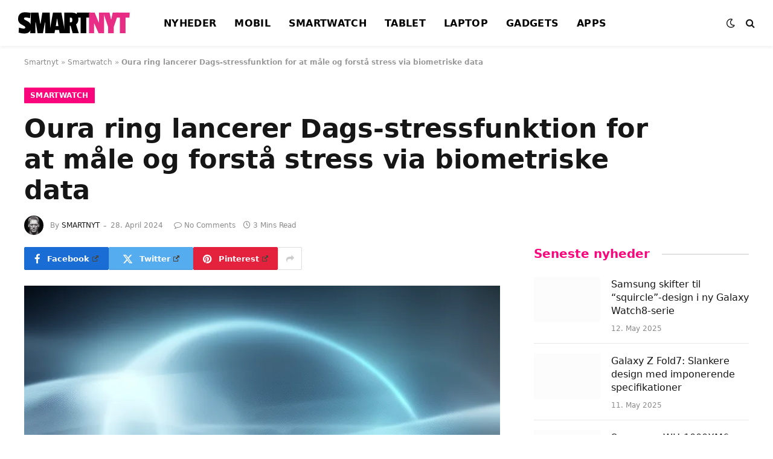

--- FILE ---
content_type: text/html; charset=UTF-8
request_url: https://smartnyt.dk/smartwatch/oura-ring-lancerer-dags-stressfunktion-for-at-maale-og-forstaa-stress-via-biometriske-data/
body_size: 27878
content:
<!DOCTYPE html><html lang="en-US" class="s-light site-s-light"><head><script data-no-optimize="1">var litespeed_docref=sessionStorage.getItem("litespeed_docref");litespeed_docref&&(Object.defineProperty(document,"referrer",{get:function(){return litespeed_docref}}),sessionStorage.removeItem("litespeed_docref"));</script> <meta charset="UTF-8" /><meta name="viewport" content="width=device-width, initial-scale=1" /><meta name='robots' content='index, follow, max-image-preview:large, max-snippet:-1, max-video-preview:-1' /><title>Oura ring lancerer Dags-stressfunktion for at måle og forstå stress via biometriske data - SmartNyt</title><link rel="preload" as="image" imagesrcset="https://smartnyt.dk/wp-content/uploads/2024/04/Oura-ring-lancerer-Dags-stressfunktion-for-at-maale-og-forstaa-stress-via-biometriske-data.png.webp 768w, https://smartnyt.dk/wp-content/uploads/2024/04/Oura-ring-lancerer-Dags-stressfunktion-for-at-maale-og-forstaa-stress-via-biometriske-data-300x200.png.webp 300w, https://smartnyt.dk/wp-content/uploads/2024/04/Oura-ring-lancerer-Dags-stressfunktion-for-at-maale-og-forstaa-stress-via-biometriske-data-150x100.png.webp 150w, https://smartnyt.dk/wp-content/uploads/2024/04/Oura-ring-lancerer-Dags-stressfunktion-for-at-maale-og-forstaa-stress-via-biometriske-data-450x300.png.webp 450w" imagesizes="(max-width: 788px) 100vw, 788px" /><link rel="preload" as="font" href="https://smartnyt.dk/wp-content/themes/smart-mag/css/icons/fonts/ts-icons.woff2?v3.2" type="font/woff2" crossorigin="anonymous" /><link rel="canonical" href="https://smartnyt.dk/smartwatch/oura-ring-lancerer-dags-stressfunktion-for-at-maale-og-forstaa-stress-via-biometriske-data/" /><meta property="og:locale" content="en_US" /><meta property="og:type" content="article" /><meta property="og:title" content="Oura ring lancerer Dags-stressfunktion for at måle og forstå stress via biometriske data - SmartNyt" /><meta property="og:description" content="Den nye dags-stressfunktion Et af de mest spændende nye tiltag hos Oura ringen er introduktionen af &#8220;Dags-stressfunktionen&#8221;, som giver brugere indsigt i deres fysiologiske stressniveauer i løbet af dagen. Denne funktion udnytter avancerede biometriske data som hjertefrekvens, hjertevariabilitet (HRV), bevægelse og kropstemperatur for nøjagtigt at vurdere daglige stressniveauer og give brugerne værdifuld information om deres" /><meta property="og:url" content="https://smartnyt.dk/smartwatch/oura-ring-lancerer-dags-stressfunktion-for-at-maale-og-forstaa-stress-via-biometriske-data/" /><meta property="og:site_name" content="SmartNyt" /><meta property="article:published_time" content="2024-04-28T08:47:53+00:00" /><meta property="og:image" content="https://smartnyt.dk/wp-content/uploads/2024/04/Oura-ring-lancerer-Dags-stressfunktion-for-at-maale-og-forstaa-stress-via-biometriske-data.png" /><meta property="og:image:width" content="768" /><meta property="og:image:height" content="512" /><meta property="og:image:type" content="image/png" /><meta name="author" content="SMARTNYT" /><meta name="twitter:card" content="summary_large_image" /><meta name="twitter:label1" content="Written by" /><meta name="twitter:data1" content="SMARTNYT" /><meta name="twitter:label2" content="Est. reading time" /><meta name="twitter:data2" content="3 minutes" /> <script type="application/ld+json" class="yoast-schema-graph">{"@context":"https://schema.org","@graph":[{"@type":"Article","@id":"https://smartnyt.dk/smartwatch/oura-ring-lancerer-dags-stressfunktion-for-at-maale-og-forstaa-stress-via-biometriske-data/#article","isPartOf":{"@id":"https://smartnyt.dk/smartwatch/oura-ring-lancerer-dags-stressfunktion-for-at-maale-og-forstaa-stress-via-biometriske-data/"},"author":{"name":"SMARTNYT","@id":"https://smartnyt.dk/#/schema/person/c7f47cfba985c4eb2cedbd0bb89939d7"},"headline":"Oura ring lancerer Dags-stressfunktion for at måle og forstå stress via biometriske data","datePublished":"2024-04-28T08:47:53+00:00","mainEntityOfPage":{"@id":"https://smartnyt.dk/smartwatch/oura-ring-lancerer-dags-stressfunktion-for-at-maale-og-forstaa-stress-via-biometriske-data/"},"wordCount":536,"commentCount":0,"publisher":{"@id":"https://smartnyt.dk/#organization"},"image":{"@id":"https://smartnyt.dk/smartwatch/oura-ring-lancerer-dags-stressfunktion-for-at-maale-og-forstaa-stress-via-biometriske-data/#primaryimage"},"thumbnailUrl":"https://smartnyt.dk/wp-content/uploads/2024/04/Oura-ring-lancerer-Dags-stressfunktion-for-at-maale-og-forstaa-stress-via-biometriske-data.png","keywords":["Nyheder","Smartwatch"],"articleSection":["Smartwatch"],"inLanguage":"en-US","potentialAction":[{"@type":"CommentAction","name":"Comment","target":["https://smartnyt.dk/smartwatch/oura-ring-lancerer-dags-stressfunktion-for-at-maale-og-forstaa-stress-via-biometriske-data/#respond"]}]},{"@type":"WebPage","@id":"https://smartnyt.dk/smartwatch/oura-ring-lancerer-dags-stressfunktion-for-at-maale-og-forstaa-stress-via-biometriske-data/","url":"https://smartnyt.dk/smartwatch/oura-ring-lancerer-dags-stressfunktion-for-at-maale-og-forstaa-stress-via-biometriske-data/","name":"Oura ring lancerer Dags-stressfunktion for at måle og forstå stress via biometriske data - SmartNyt","isPartOf":{"@id":"https://smartnyt.dk/#website"},"primaryImageOfPage":{"@id":"https://smartnyt.dk/smartwatch/oura-ring-lancerer-dags-stressfunktion-for-at-maale-og-forstaa-stress-via-biometriske-data/#primaryimage"},"image":{"@id":"https://smartnyt.dk/smartwatch/oura-ring-lancerer-dags-stressfunktion-for-at-maale-og-forstaa-stress-via-biometriske-data/#primaryimage"},"thumbnailUrl":"https://smartnyt.dk/wp-content/uploads/2024/04/Oura-ring-lancerer-Dags-stressfunktion-for-at-maale-og-forstaa-stress-via-biometriske-data.png","datePublished":"2024-04-28T08:47:53+00:00","breadcrumb":{"@id":"https://smartnyt.dk/smartwatch/oura-ring-lancerer-dags-stressfunktion-for-at-maale-og-forstaa-stress-via-biometriske-data/#breadcrumb"},"inLanguage":"en-US","potentialAction":[{"@type":"ReadAction","target":["https://smartnyt.dk/smartwatch/oura-ring-lancerer-dags-stressfunktion-for-at-maale-og-forstaa-stress-via-biometriske-data/"]}]},{"@type":"ImageObject","inLanguage":"en-US","@id":"https://smartnyt.dk/smartwatch/oura-ring-lancerer-dags-stressfunktion-for-at-maale-og-forstaa-stress-via-biometriske-data/#primaryimage","url":"https://smartnyt.dk/wp-content/uploads/2024/04/Oura-ring-lancerer-Dags-stressfunktion-for-at-maale-og-forstaa-stress-via-biometriske-data.png","contentUrl":"https://smartnyt.dk/wp-content/uploads/2024/04/Oura-ring-lancerer-Dags-stressfunktion-for-at-maale-og-forstaa-stress-via-biometriske-data.png","width":768,"height":512},{"@type":"BreadcrumbList","@id":"https://smartnyt.dk/smartwatch/oura-ring-lancerer-dags-stressfunktion-for-at-maale-og-forstaa-stress-via-biometriske-data/#breadcrumb","itemListElement":[{"@type":"ListItem","position":1,"name":"Smartnyt","item":"https://smartnyt.dk/"},{"@type":"ListItem","position":2,"name":"Smartwatch","item":"https://smartnyt.dk/smartwatch/"},{"@type":"ListItem","position":3,"name":"Oura ring lancerer Dags-stressfunktion for at måle og forstå stress via biometriske data"}]},{"@type":"WebSite","@id":"https://smartnyt.dk/#website","url":"https://smartnyt.dk/","name":"SmartNyt","description":"","publisher":{"@id":"https://smartnyt.dk/#organization"},"potentialAction":[{"@type":"SearchAction","target":{"@type":"EntryPoint","urlTemplate":"https://smartnyt.dk/?s={search_term_string}"},"query-input":{"@type":"PropertyValueSpecification","valueRequired":true,"valueName":"search_term_string"}}],"inLanguage":"en-US"},{"@type":"Organization","@id":"https://smartnyt.dk/#organization","name":"SmartNyt","url":"https://smartnyt.dk/","logo":{"@type":"ImageObject","inLanguage":"en-US","@id":"https://smartnyt.dk/#/schema/logo/image/","url":"https://smartnyt.dk/wp-content/uploads/2024/04/cropped-smartnytfavicon.png","contentUrl":"https://smartnyt.dk/wp-content/uploads/2024/04/cropped-smartnytfavicon.png","width":512,"height":512,"caption":"SmartNyt"},"image":{"@id":"https://smartnyt.dk/#/schema/logo/image/"}},{"@type":"Person","@id":"https://smartnyt.dk/#/schema/person/c7f47cfba985c4eb2cedbd0bb89939d7","name":"SMARTNYT","image":{"@type":"ImageObject","inLanguage":"en-US","@id":"https://smartnyt.dk/#/schema/person/image/","url":"https://smartnyt.dk/wp-content/litespeed/avatar/8b3f71e75d4a917b30375de1c639fb07.jpg?ver=1768956518","contentUrl":"https://smartnyt.dk/wp-content/litespeed/avatar/8b3f71e75d4a917b30375de1c639fb07.jpg?ver=1768956518","caption":"SMARTNYT"},"sameAs":["http://smartnyt.dk"],"url":"https://smartnyt.dk/author/smartnyt-dk/"}]}</script> <link rel='dns-prefetch' href='//fonts.googleapis.com' /><link rel="alternate" type="application/rss+xml" title="SmartNyt &raquo; Feed" href="https://smartnyt.dk/feed/" /><link rel="alternate" type="application/rss+xml" title="SmartNyt &raquo; Comments Feed" href="https://smartnyt.dk/comments/feed/" /><link rel="alternate" title="oEmbed (JSON)" type="application/json+oembed" href="https://smartnyt.dk/wp-json/oembed/1.0/embed?url=https%3A%2F%2Fsmartnyt.dk%2Fsmartwatch%2Foura-ring-lancerer-dags-stressfunktion-for-at-maale-og-forstaa-stress-via-biometriske-data%2F" /><link rel="alternate" title="oEmbed (XML)" type="text/xml+oembed" href="https://smartnyt.dk/wp-json/oembed/1.0/embed?url=https%3A%2F%2Fsmartnyt.dk%2Fsmartwatch%2Foura-ring-lancerer-dags-stressfunktion-for-at-maale-og-forstaa-stress-via-biometriske-data%2F&#038;format=xml" /><style id='wp-img-auto-sizes-contain-inline-css' type='text/css'>img:is([sizes=auto i],[sizes^="auto," i]){contain-intrinsic-size:3000px 1500px}
/*# sourceURL=wp-img-auto-sizes-contain-inline-css */</style><style id="litespeed-ccss">ul{box-sizing:border-box}:root{--wp--preset--font-size--normal:16px;--wp--preset--font-size--huge:42px}body{--wp--preset--color--black:#000;--wp--preset--color--cyan-bluish-gray:#abb8c3;--wp--preset--color--white:#fff;--wp--preset--color--pale-pink:#f78da7;--wp--preset--color--vivid-red:#cf2e2e;--wp--preset--color--luminous-vivid-orange:#ff6900;--wp--preset--color--luminous-vivid-amber:#fcb900;--wp--preset--color--light-green-cyan:#7bdcb5;--wp--preset--color--vivid-green-cyan:#00d084;--wp--preset--color--pale-cyan-blue:#8ed1fc;--wp--preset--color--vivid-cyan-blue:#0693e3;--wp--preset--color--vivid-purple:#9b51e0;--wp--preset--gradient--vivid-cyan-blue-to-vivid-purple:linear-gradient(135deg,rgba(6,147,227,1) 0%,#9b51e0 100%);--wp--preset--gradient--light-green-cyan-to-vivid-green-cyan:linear-gradient(135deg,#7adcb4 0%,#00d082 100%);--wp--preset--gradient--luminous-vivid-amber-to-luminous-vivid-orange:linear-gradient(135deg,rgba(252,185,0,1) 0%,rgba(255,105,0,1) 100%);--wp--preset--gradient--luminous-vivid-orange-to-vivid-red:linear-gradient(135deg,rgba(255,105,0,1) 0%,#cf2e2e 100%);--wp--preset--gradient--very-light-gray-to-cyan-bluish-gray:linear-gradient(135deg,#eee 0%,#a9b8c3 100%);--wp--preset--gradient--cool-to-warm-spectrum:linear-gradient(135deg,#4aeadc 0%,#9778d1 20%,#cf2aba 40%,#ee2c82 60%,#fb6962 80%,#fef84c 100%);--wp--preset--gradient--blush-light-purple:linear-gradient(135deg,#ffceec 0%,#9896f0 100%);--wp--preset--gradient--blush-bordeaux:linear-gradient(135deg,#fecda5 0%,#fe2d2d 50%,#6b003e 100%);--wp--preset--gradient--luminous-dusk:linear-gradient(135deg,#ffcb70 0%,#c751c0 50%,#4158d0 100%);--wp--preset--gradient--pale-ocean:linear-gradient(135deg,#fff5cb 0%,#b6e3d4 50%,#33a7b5 100%);--wp--preset--gradient--electric-grass:linear-gradient(135deg,#caf880 0%,#71ce7e 100%);--wp--preset--gradient--midnight:linear-gradient(135deg,#020381 0%,#2874fc 100%);--wp--preset--font-size--small:13px;--wp--preset--font-size--medium:20px;--wp--preset--font-size--large:36px;--wp--preset--font-size--x-large:42px;--wp--preset--spacing--20:.44rem;--wp--preset--spacing--30:.67rem;--wp--preset--spacing--40:1rem;--wp--preset--spacing--50:1.5rem;--wp--preset--spacing--60:2.25rem;--wp--preset--spacing--70:3.38rem;--wp--preset--spacing--80:5.06rem;--wp--preset--shadow--natural:6px 6px 9px rgba(0,0,0,.2);--wp--preset--shadow--deep:12px 12px 50px rgba(0,0,0,.4);--wp--preset--shadow--sharp:6px 6px 0px rgba(0,0,0,.2);--wp--preset--shadow--outlined:6px 6px 0px -3px rgba(255,255,255,1),6px 6px rgba(0,0,0,1);--wp--preset--shadow--crisp:6px 6px 0px rgba(0,0,0,1)}.wpel-icon.wpel-image{display:inline-block;width:10px;height:10px;background-repeat:no-repeat;background-position:100% 50%}.wpel-icon-right .wpel-icon.wpel-image{margin-left:.3em}.wpel-icon-3{background-image:url('/wp-content/plugins/wp-external-links/public/images/wpel-icons/icon-3.png')}html,body,div,span,h1,h3,h4,h5,p,a,em,img,small,i,ul,li,form,label,article,aside,nav,section,time,button,input,textarea{margin:0;padding:0;border:0;vertical-align:baseline;font-size:100%;font-family:inherit}article,aside,nav,section{display:block}ul{list-style:none}button,input[type=submit]{box-sizing:content-box;-webkit-appearance:none}button::-moz-focus-inner,input::-moz-focus-inner{border:0;padding:0}input[type=search]::-webkit-search-cancel-button,input[type=search]::-webkit-search-decoration{-webkit-appearance:none}input[type=search]{-webkit-appearance:none}textarea{overflow:auto}a img{border:0}img{max-width:100%;height:auto}@media screen and (-ms-high-contrast:active),(-ms-high-contrast:none){img{min-height:1px}}::-webkit-input-placeholder{color:inherit}::-moz-placeholder{color:inherit;opacity:1}:-ms-input-placeholder{color:inherit}html{box-sizing:border-box}*,*:before,*:after{box-sizing:inherit}:root{--body-font:"Public Sans",system-ui,sans-serif;--ui-font:var(--body-font);--text-font:var(--body-font);--title-font:var(--ui-font);--h-font:var(--ui-font);--text-size:14px;--text-lh:1.714;--main-width:1200px;--grid-gutter:36px;--wrap-padding:35px;--boxed-pad:45px;--sidebar-width:33.3333333333%;--sidebar-c-width:var(--sidebar-width);--sidebar-pad:38px;--sidebar-c-pad:var(--sidebar-pad);--c-sidebar-sep:var(--c-separator2);--max-width-md:680px;--title-size-xs:14px;--title-size-s:16px;--title-size-n:18px;--title-size-m:20px;--title-size-l:25px;--title-size-xl:30px;--title-fw-semi:600;--title-fw-bold:700;--grid-p-title:var(--title-size-m);--grid-sm-p-title:var(--title-size-s);--grid-lg-p-title:var(--title-size-l);--list-p-title:calc(var(--title-size-m)*1.05);--small-p-title:var(--title-size-xs);--feat-grid-title-s:var(--title-size-n);--feat-grid-title-m:var(--title-size-m);--feat-grid-title-l:var(--title-size-l);--excerpt-size:15px;--post-content-size:1.186rem;--post-content-lh:1.7;--post-content-gaps:1.54em;--single-content-size:var(--post-content-size);--p-media-margin:1.867em;--p-spacious-pad:0px;--c-facebook:#1a6dd4;--c-twitter:#55acef;--c-pinterest:#e4223e;--c-linkedin:#02669a;--c-tumblr:#44546b;--c-instagram:#c13584;--c-vk:#45668e;--c-vimeo:#1ab7ea;--c-youtube:red;--c-dribbble:#ea4c89;--c-flickr:#0063dc;--c-email:#080808;--c-whatsapp:#23c761;--c-soundcloud:#f80;--c-rss:#f97d1e;--c-reddit:#ff4500;--c-telegram:#08c;--c-tiktok:#fe2c55;--c-discord:#5865f2;--c-twitch:#7b3ed6;--c-snapchat:#fffc00;--c-threads:#e04563;--block-wrap-mb:55px;--btn-height:38px;--btn-shadow:0 2px 7px -4px rgba(0,0,0,.16)}@media (max-width:767px){:root{--block-wrap-mb:45px}}:root,.s-light{--c-main:#2ab391;--c-main-rgb:42,179,145;--c-contrast-0:#fff;--c-contrast-10:#fbfbfb;--c-contrast-50:#f7f7f7;--c-contrast-75:#efefef;--c-contrast-100:#e8e8e8;--c-contrast-125:#e2e2e2;--c-contrast-150:#ddd;--c-contrast-200:#ccc;--c-contrast-300:#bbb;--c-contrast-400:#999;--c-contrast-450:#8a8a8a;--c-contrast-500:#777;--c-contrast-600:#666;--c-contrast-650:#505050;--c-contrast-700:#444;--c-contrast-800:#333;--c-contrast-850:#191919;--c-contrast-900:#161616;--c-contrast:#000;--c-rgba:0,0,0;--c-separator:var(--c-contrast-100);--c-separator2:var(--c-contrast-125);--c-links:var(--c-contrast-900);--c-headings:var(--c-contrast-900);--c-excerpts:var(--c-contrast-650);--c-nav:var(--c-contrast-900);--c-nav-hov-bg:transparent;--c-nav-drop-sep:rgba(0,0,0,.07);--c-nav-blip:var(--c-contrast-300);--c-post-meta:var(--c-contrast-450);--footer-mt:60px;--footer-bg:#f7f7f7;--footer-lower-bg:#f0f0f0}html{font-size:14px}body{font-family:var(--body-font);line-height:1.5;color:var(--body-color,var(--c-contrast-700));background:var(--c-contrast-0);-webkit-text-size-adjust:100%;overflow-x:hidden}@media (max-width:1200px){.main-wrap{overflow-x:clip}}@media (max-width:767px){body,html{overflow-x:hidden}}:root{--admin-bar-h:32px}@media (max-width:782px){:root{--admin-bar-h:46px}}*,:before,:after{-webkit-font-smoothing:antialiased}p{margin-bottom:21px;word-break:break-all;word-break:break-word;overflow-wrap:break-word}h1{font-size:1.846em}h3{font-size:1.285em}h4{font-size:1.21em}h5{font-size:1.107em}h1,h3,h4,h5,.h-tag{font-weight:var(--title-fw-bold);font-family:var(--h-font);color:var(--c-headings)}a{color:var(--c-a,var(--c-links));text-decoration:none}small{font-size:.92308em}ul{list-style-type:var(--ul-style,none);margin:var(--ul-margin,0);margin-left:var(--ul-ml,0)}@media (max-width:540px){ul{margin-left:var(--ul-ml-xs,0)}}li{padding:var(--li-padding,0);padding-left:var(--li-pl,0);margin:var(--li-margin,0);margin-bottom:var(--li-mb,0)}input,textarea{border:1px solid var(--c-contrast-150);padding:7px 12px;outline:0;height:auto;font-size:14px;color:var(--c-contrast-500);max-width:100%;border-radius:2px;box-shadow:0 2px 7px -4px rgba(0,0,0,.1);background:var(--c-input-bg,var(--c-contrast-0))}input{width:var(--input-width,initial);height:var(--input-height,38px)}input[type=checkbox]{width:initial;height:initial}textarea{width:100%;padding:14px 12px;line-height:1.5}input[type=submit],button{-webkit-appearance:none;padding:var(--btn-pad,0 17px);font-family:var(--ui-font);font-size:var(--btn-f-size,12px);font-weight:var(--btn-f-weight,600);line-height:var(--btn-l-height,var(--btn-height));height:var(--btn-height);letter-spacing:.03em;text-transform:uppercase;text-align:center;box-shadow:var(--btn-shadow);background:var(--c-main);color:#fff;border:0;border-radius:2px}.search-form{display:flex}.search-form .search-field{width:100%}.cf:after,.cf:before{content:"";display:table;flex-basis:0;order:1}.cf:after{clear:both}.visuallyhidden{border:0;clip:rect(0 0 0 0);height:1px;margin:-1px;overflow:hidden;padding:0;position:absolute;width:1px}.post-title{color:var(--c-headings);font-family:var(--title-font);line-height:1.36}.post-title a{--c-links:initial;--c-a:initial;--c-a-hover:var(--c-main);display:block}.lazyload{will-change:opacity!important;background-color:var(--c-contrast-150)}.lazyload:not(._){opacity:.1}@media (min-width:941px){.wp-post-image{will-change:opacity}}.bg-cover{display:block;width:100%;height:100%;background-repeat:no-repeat;background-position:center center;background-size:cover}.media-ratio{position:relative;display:block;height:0}.media-ratio .wp-post-image,.media-ratio>img{position:absolute;top:0;left:0;width:100%;height:100%;object-fit:cover;border-radius:var(--media-radius,0)}.ts-contain,.wrap,.main-wrap{max-width:100%;box-sizing:border-box}.ts-contain,.wrap{width:100%;margin:0 auto}@media (min-width:1201px){.wrap{width:var(--main-width)}}@media (max-width:940px){.wrap{max-width:var(--max-width-md)}}@media (min-width:1201px){.ts-contain,.main{width:calc(var(--main-width) + var(--wrap-padding)*2)}}@media (max-width:940px){.ts-contain,.main{max-width:calc(var(--max-width-md) + 70px)}}.main{margin:42px auto}.ts-contain,.main{padding:0 35px;padding:0 var(--wrap-padding)}@media (max-width:940px){.ts-contain,.main{padding-left:25px;padding-right:25px}}@media (max-width:540px){.ts-contain,.main{padding-left:20px;padding-right:20px}}@media (max-width:350px){.ts-contain,.main{padding-left:15px;padding-right:15px}}@media (min-width:941px){.main-content:not(.main){width:calc(100% - var(--sidebar-c-width))}}.ts-row{--grid-gutter-h:calc(var(--grid-gutter)/2);display:flex;flex-wrap:wrap;margin-right:calc(-1*var(--grid-gutter-h));margin-left:calc(-1*var(--grid-gutter-h))}.grid{display:grid;grid-column-gap:var(--grid-gutter);grid-row-gap:var(--grid-row-gap,0)}@media (max-width:767px){.grid{--grid-gutter:26px}}.grid-1{--col:100%;grid-template-columns:repeat(1,minmax(0,1fr))}@media (max-width:940px){.md\:grid-1{--col:100%;grid-template-columns:repeat(1,minmax(0,1fr))}}@media (max-width:767px){.sm\:grid-1{--col:100%;grid-template-columns:repeat(1,minmax(0,1fr))}}@media (max-width:540px){.xs\:grid-1{--col:100%;grid-template-columns:repeat(1,minmax(0,1fr))}}.col-4{width:33.3333333333%}.col-8{width:66.6666666667%}[class^=col-]{flex:0 0 auto;padding-left:var(--grid-gutter-h);padding-right:var(--grid-gutter-h)}@media (max-width:940px){[class^=col-]{width:100%}}.breadcrumbs{margin:0 auto;margin-bottom:30px;font-family:var(--ui-font);--c-a:var(--c-contrast-450);--c-a-hover:var(--c-links);font-size:12px;color:var(--c-contrast-400);line-height:1}.breadcrumbs .inner{text-overflow:ellipsis;overflow:hidden;white-space:nowrap;line-height:1.2}.breadcrumbs-a{margin-top:20px;margin-bottom:20px}.breadcrumbs-a+.main{margin-top:35px}.spc-social-colors .service{--c-spcs-icon:#000}.spc-social-colors .s-facebook{--c-spcs-icon:var(--c-facebook)}.spc-social-colors .s-twitter{--c-spcs-icon:var(--c-twitter)}.spc-social-colors .s-pinterest{--c-spcs-icon:var(--c-pinterest)}.spc-social-colors .s-tumblr{--c-spcs-icon:var(--c-tumblr)}.spc-social-colors .s-linkedin{--c-spcs-icon:var(--c-linkedin)}.post-meta{--p-meta-sep:"—";display:flex;flex-direction:column;margin-bottom:var(--p-meta-mb,initial);font-family:var(--ui-font);font-size:12px;color:var(--c-post-meta);line-height:1.5}.post-meta-items a{color:inherit}.post-meta .has-author-img{line-height:1.9}.post-meta .meta-item:before{content:"—";content:var(--p-meta-sep);padding:0 var(--p-meta-sep-pad,4px);display:inline-block;transform:scale(.916)}.post-meta .has-icon{white-space:nowrap}.post-meta .has-icon:before{display:none}.post-meta .has-icon i{font-size:var(--p-meta-icons-s,1.083em);color:var(--c-p-meta-icons);margin-right:4px}.post-meta .has-next-icon{margin-right:var(--p-meta-icons-mr,10px)}.post-meta .has-next-icon:not(.has-icon){margin-right:18px}.post-meta .meta-item:first-child:before{display:none}.post-meta .post-title{margin:var(--p-title-space,9px) 0}.post-meta .post-author>a{color:var(--c-contrast-850);font-weight:500}.post-meta .post-author img{margin-right:7px;display:inline-flex;vertical-align:middle;border-radius:50%;align-self:center;box-shadow:0 0 1px rgba(0,0,0,.2)}.post-meta .cat-labels{display:inline-flex;margin-bottom:-5px}.post-meta .cat-labels .category{display:inline-flex;margin-bottom:6px}.post-meta>:last-child{margin-bottom:0}.post-meta>:first-child{margin-top:0}.post-meta>.is-title:first-child{margin-top:0!important}.l-post .media{position:relative;align-self:flex-start;border-radius:var(--media-radius,0);overflow:hidden}.l-post .content{position:relative}.l-post .image-link{display:block;position:relative;max-width:100%}.l-post .post-title{font-size:var(--title-size-m);font-weight:var(--title-fw-bold)}@media (max-width:540px){.l-post .post-title a{display:initial}}.small-post{display:flex;width:100%;--post-format-scale:.82}.small-post .post-title{font-size:var(--small-p-title);font-weight:var(--title-fw-semi);line-height:1.43}.small-post .media{display:block;width:110px;max-width:40%;margin-right:18px;flex-shrink:0}.small-post .content{margin-top:2px;flex-grow:1}.loop-sep{overflow:hidden}.loop-sep .l-post:after{content:"";position:absolute;left:0;width:100%;bottom:calc(var(--grid-row-gap)/2*-1);border-bottom:1px solid var(--c-separator)}.loop-small{--grid-row-gap:25px}.loop-small .l-post{position:relative}.loop-small-sep{--grid-row-gap:32px}.feat-grid .item-1{grid-area:item1}.feat-grid .item-2{grid-area:item2}.feat-grid .item-3{grid-area:item3}.feat-grid .item-4{grid-area:item4}.feat-grid .item-5{grid-area:item5}.feat-grid-equals .item{grid-area:unset}@media (max-width:940px){.feat-grid-a .items-wrap .item{grid-area:initial}}@media (max-width:940px){.feat-grid-d .items-wrap .item:not(.item-1):not(.item-2){grid-area:initial}}.block-newsletter{display:flex}.spc-newsletter{--inner-pad:30px calc(10px + 7%);--heading-fs:24px;--message-fs:14px;--disclaimer-fs:.9rem;--max-width:700px;position:relative;color:rgba(var(--c-rgba),.8);width:100%;border-radius:var(--box-roundness,0)}.spc-newsletter .bg-wrap{position:absolute;top:0;left:0;width:100%;height:100%;z-index:0;background-repeat:no-repeat;background-position:center center;background-size:cover}.spc-newsletter>.inner{position:relative;width:100%;border:1px solid var(--c-separator);padding:var(--inner-pad);border-radius:inherit;display:flex;flex-direction:column}.spc-newsletter>.inner>*{max-width:var(--max-width)}.spc-newsletter .heading{font-size:var(--heading-fs);line-height:1.3;letter-spacing:-.01em;font-weight:800;margin-bottom:18px;margin-top:8px;max-width:95%}.spc-newsletter .message{margin-bottom:22px;font-size:var(--message-fs)}.spc-newsletter .message p:last-child{margin-bottom:0}.spc-newsletter form{width:100%}.spc-newsletter .fields-style{--btn-l-height:40px}.spc-newsletter .fields-style p{margin-bottom:13px}.spc-newsletter .fields-style p:last-child{margin-bottom:0}.spc-newsletter .fields-style input{width:100%;height:44px;box-sizing:border-box;text-align:inherit}.spc-newsletter .fields-style input[type=submit]{height:40px;text-align:center;font-weight:700;letter-spacing:.05em}.spc-newsletter .fields-style input[type=checkbox]{margin-right:5px;height:initial;width:initial}.spc-newsletter .fields-style input[type=checkbox]{display:inline-block;vertical-align:text-top;margin-top:1px}.spc-newsletter .fields-style .disclaimer{margin-top:20px;font-size:var(--disclaimer-fs);opacity:.7;line-height:1.7}.spc-newsletter .fields-full{max-width:650px}.spc-newsletter-center>.inner{text-align:center;align-items:center}.spc-newsletter-b{background:var(--c-contrast-0);border:6px solid var(--c-contrast-50)}.mobile-menu{--c-sep:rgba(var(--c-rgba),.08);font-size:16px;font-family:var(--ui-font);font-weight:700;letter-spacing:0;color:var(--c-links);-webkit-font-smoothing:antialiased}.off-canvas{position:fixed;top:0;left:0;display:flex;flex-direction:column;height:100%;width:80vw;min-width:320px;max-width:370px;box-sizing:border-box;background:var(--c-contrast-0);z-index:10000;transform:translate3d(-100%,0,0);visibility:hidden;content-visibility:auto}@media (max-width:350px){.off-canvas{min-width:300px}}.off-canvas-head{padding:0 25px;padding-top:38px;margin-bottom:20px}.off-canvas-content{display:flex;flex-direction:column;padding:25px;overflow-y:auto;overflow-x:hidden;flex:1 1 auto}@media (min-width:941px){.off-canvas-content{--c-sb:var(--c-contrast-200);--c-sb-track:transparent;--sb-size:4px;--sb-width:thin;scrollbar-width:var(--sb-width);scrollbar-color:var(--c-sb) var(--c-sb-track)}.off-canvas-content::-webkit-scrollbar-track{background-color:var(--c-sb-track)}.off-canvas-content::-webkit-scrollbar-thumb{background-color:var(--c-sb);border-radius:3px}}.off-canvas .mobile-menu{margin-bottom:45px}.off-canvas .ts-logo{display:flex;justify-content:center;align-items:center}.off-canvas .close{position:absolute;top:0;right:0;padding:0 9px;background:#161616;color:#fff;line-height:26px;font-size:14px}.off-canvas .mobile-menu{margin-top:-10px;opacity:.2}.off-canvas-backdrop{content:"";position:fixed;opacity:0;z-index:9999;height:0;width:0;top:0;left:0;background:rgba(0,0,0,.3)}.off-canvas-widgets{margin-bottom:45px}.off-canvas-widgets .widget{margin-bottom:45px}.off-canvas-widgets .widget:last-child{margin-bottom:0}.search-modal-box{padding:0 50px;margin:0 auto;max-width:790px}@media (max-width:767px){.search-modal-box{max-width:100%}}.search-modal-wrap{display:none}.base-text{font-family:var(--text-font);font-size:var(--text-size);line-height:var(--text-lh);text-rendering:optimizeLegibility}.block-head{--line-weight:1px;--c-border:var(--c-separator2);--space-below:26px;--c-block:var(--c-main);display:flex;flex-wrap:nowrap;font-family:var(--ui-font);align-items:center;justify-content:space-between;margin-bottom:var(--space-below)}.block-head .heading{font-size:17px;font-weight:700;line-height:1.2;text-transform:uppercase;color:var(--c-block);flex-shrink:0;max-width:100%}.block-head-ac{--c-block:var(--c-contrast-900)}.block-head-b{--space-below:28px}.block-head-e{--c-line:var(--c-separator2);--line-weight:1px;--inner-pad:20px}.block-head-e:after,.block-head-e:before{content:"";margin-top:1px;height:var(--line-weight);background-color:var(--c-line);flex:1 1 auto;margin-left:var(--inner-pad)}.block-head-e:before{margin-left:0;margin-right:var(--inner-pad)}.block-head-e.is-left:before{display:none}.block-head-e2{--line-weight:2px;--c-block:var(--c-contrast-900)}.block-head-e2 .heading{font-size:20px;text-transform:none}.cat-labels{line-height:0}.cat-labels a,.cat-labels .category{display:inline-flex;background:var(--c-main);margin-right:var(--cat-label-mr,5px);padding:0 8px;color:#fff;border-radius:1px;font-family:var(--ui-font);font-size:11px;font-weight:500;text-transform:uppercase;letter-spacing:.03em;line-height:22px}.cat-labels a:last-child,.cat-labels .category:last-child{margin-right:0}.ar-bunyad-main{padding-bottom:65.3553299492%}.ar-bunyad-thumb{padding-bottom:69.0909090909%}.navigation{--nav-height:var(--head-h,43px);font-family:var(--ui-font);color:var(--c-nav);height:100%;align-self:center}.navigation ul{display:flex;list-style:none;line-height:1.6}.navigation .menu,.navigation .menu li{height:100%}.navigation .menu>li>a{display:flex;align-items:center}.navigation .menu>li>a{color:inherit}@media (max-width:940px){.navigation .menu{display:none}}.navigation .menu>li>a{height:100%;text-decoration:none;text-transform:var(--nav-text-case);padding:0 var(--nav-items-space,17px);font-size:var(--nav-text,15px);font-weight:var(--nav-text-weight,600);letter-spacing:var(--nav-ls,inherit)}@media (min-width:941px) and (max-width:1200px){.navigation .menu>li>a{padding:0 5px;padding:0 max(5px,calc(var(--nav-items-space)*.6));font-size:calc(10px + (var(--nav-text) - 10px)*0.7)}}.navigation .menu li>a:after{display:inline-block;content:"\f107";font-family:ts-icons;font-style:normal;font-weight:400;font-size:14px;line-height:1;color:var(--c-nav-blip,inherit);margin-left:8px}@media (min-width:941px) and (max-width:1200px){.navigation .menu li>a:after{margin-left:5px;font-size:12px}}.navigation .menu li>a:only-child:after{display:none}.navigation .menu>li:first-child>a{border-left:0;box-shadow:none}.navigation .menu>li:not(.item-mega-menu){position:relative}.nav-hov-a{--c-nav-hov:var(--c-main);--c-nav-drop-hov:var(--c-nav-hov)}.ts-logo .logo-image-dark{display:none}@media (max-width:940px){.smart-head{display:none}}.smart-head-row{--icons-size:16px;--c-icons:var(--c-links)}.smart-head .logo-link{--c-a-hover:var(--c-headings);display:flex;flex-shrink:0;align-items:center;font-size:37px;font-weight:700;text-align:center;letter-spacing:-1px}@media (max-width:540px){.smart-head .logo-link{font-size:28px;flex-shrink:1}}.smart-head .logo-link:not(:last-child){--item-mr:35px}.smart-head .logo-link>span{font:inherit;display:flex;align-items:center}.smart-head .logo-is-image{font-size:0}.smart-head .logo-image{padding:10px 0;max-height:var(--head-h);object-fit:contain;width:auto}.smart-head .search-icon{color:var(--c-search-icon,var(--c-icons));font-size:var(--search-icon-size,var(--icons-size));display:flex;align-items:center;padding-left:5px;height:100%}.smart-head .is-icon{padding:0 4px}.smart-head .has-icon,.smart-head .has-icon-only{display:inline-flex;align-items:center;height:100%;max-height:45px}.smart-head .has-icon:last-child,.smart-head .has-icon-only:last-child{padding-right:0}.smart-head .has-icon-only{--item-mr:9px}.scheme-switcher{position:relative}.scheme-switcher .icon{font-size:var(--icons-size);width:var(--icons-size)}.scheme-switcher .toggle{--c-a:var(--c-icons);line-height:1;width:100%;text-align:center}.scheme-switcher .toggle-light{position:absolute;top:50%;left:50%;transform:translate(-50%,-50%);opacity:0}.smart-head{--nav-items-space:17px;--head-top-h:40px;--head-mid-h:110px;--head-bot-h:55px;--head-row-pad:30px;--c-bg:transparent;--c-border:var(--c-contrast-75);--c-shadow:transparent;position:relative;box-shadow:0 3px 4px 0 var(--c-shadow)}.smart-head-row{padding:0 var(--head-row-pad);background-color:var(--c-bg);height:var(--head-h);border:0 solid transparent;color:var(--c-contrast-800)}@media (max-width:767px){.smart-head-row{padding:0 20px}}.smart-head-row>.inner{display:flex;justify-content:space-between;padding:var(--head-inner-pad,0);height:100%;position:relative}.smart-head-row-full{width:100%}.smart-head-row-3>.inner{display:grid;grid-template-columns:1fr auto 1fr;grid-template-columns:minmax(max-content,1fr) auto minmax(max-content,1fr)}.smart-head-mid{--head-h:var(--head-mid-h)}.smart-head .items{--item-mr:15px;display:flex;align-items:center;flex:1 1 auto;height:inherit}.smart-head .items>*{margin-left:var(--item-ml,0);margin-right:var(--item-mr)}.smart-head .items-right{justify-content:flex-end}.smart-head .items-center{justify-content:center;flex-shrink:0}.smart-head .items-center:not(.empty){padding-left:15px;padding-right:15px}.smart-head .items>:first-child{margin-left:0}.smart-head .items-right>:last-child,.smart-head .items-center>:last-child{margin-right:0}.smart-head-mobile{--head-top-h:45px;--head-mid-h:65px;display:block}@media (min-width:941px){.smart-head-mobile{display:none}}.smart-head-mobile .smart-head-row{--icons-size:18px;--c-icons:var(--c-contrast-800)}.smart-head-mobile .smart-head-mid{border-top-color:var(--c-main)}.smart-head-mobile>:last-child{border-bottom:1px solid var(--c-contrast-100)}.nav-wrap{width:100%;height:100%;display:flex}.offcanvas-toggle{display:flex;align-items:center;background:0 0;padding:0;box-shadow:none;line-height:1;height:100%}.hamburger-icon{--line-weight:3px;--line-width:100%;--height:17px;display:inline-flex;vertical-align:middle;height:var(--height);width:26px;position:relative}.hamburger-icon .inner,.hamburger-icon .inner:before,.hamburger-icon .inner:after{position:absolute;height:var(--line-weight);background-color:var(--c-hamburger,var(--c-icons))}.hamburger-icon .inner{top:auto;bottom:0;width:calc(100% - 6px)}.hamburger-icon .inner:before,.hamburger-icon .inner:after{display:block;content:"";width:calc(100% + 6px)}.hamburger-icon .inner:before{top:0;transform:translateY(calc(-1*var(--height) + 100%))}.hamburger-icon .inner:after{bottom:0;transform:translateY(calc(-1*var(--height)/2 + 50%))}.widget{font-size:14px;--li-pad:5px;--c-li-sep:transparent}.the-post-header{--sp-logo-max-height:1.90477em}.s-head-modern{--cat-label-mr:8px;--p-meta-icons-mr:12px;--title-size:35px;margin-bottom:25px}.s-head-modern .cat-labels{position:static}.s-head-modern .post-share{margin-top:20px}.s-head-modern .post-title{margin:15px 0;font-size:var(--title-size);font-weight:700;line-height:1.24;letter-spacing:-.005em}@media (max-width:767px){.s-head-modern .post-title{font-size:calc(var(--title-size)*0.829)}}.s-head-modern .cat-labels{padding-bottom:1px}.s-head-modern .post-author img{margin-right:11px}.s-head-modern>:last-child{margin-bottom:0}.s-head-large{margin-bottom:26px}.s-head-large .post-title{margin:16px 0;margin-top:15px;max-width:1050px;font-size:43px;line-height:1.2}@media (max-width:1200px){.s-head-large .post-title{font-size:calc(1.2738853503vw + 24.7133757962px)}}@media (min-width:941px){.s-head-large .post-share{max-width:66%}}@media (min-width:1201px){.s-head-large .cat-labels a{font-size:12px;font-weight:600;line-height:26px;padding:0 10px}}@media (min-width:941px){.has-s-large-bot .main-sidebar{margin-top:-65px}}.single-featured{margin-bottom:32px}.post-share-b{--display-init:flex;--service-width:140px;--service-min-width:100px;--service-height:38px;--service-sm-width:42px;--service-gap:5px;--service-b-radius:2px;--service-icon-size:17px;--flex-grow-xs:1;display:flex;font-family:var(--ui-font);gap:var(--service-gap);max-width:100%}.post-share-b .service{display:flex;flex:0 1 auto;min-width:var(--service-min-width);width:var(--service-width);height:var(--service-height);border-radius:var(--service-b-radius);color:#fff;background:var(--c-spcs-icon);align-items:center;justify-content:center;line-height:1;box-shadow:inset 0 -1px 2px rgba(0,0,0,.1)}@media (max-width:540px){.post-share-b .service{min-width:initial;flex-grow:var(--flex-grow-xs)}}.post-share-b .service i{padding:0;font-size:var(--service-icon-size)}.post-share-b .service .label{margin-left:11px;font-size:13px;font-weight:600}@media (max-width:540px){.post-share-b .service .label{display:none}}.post-share-b .service-sm{display:none;min-width:initial;width:min(var(--service-width),var(--service-sm-width))}.post-share-b .service-sm .label{display:none}.post-share-b .show-more{display:flex;width:40px;height:var(--service-height);margin-right:auto;min-width:38px;align-items:center;justify-content:center;border:1px solid var(--c-contrast-150);border-radius:var(--service-b-radius);color:var(--c-contrast-200);font-size:13px}.post-share-float .label{display:none}.comment-respond{margin-top:50px;margin-bottom:10px;background:var(--c-contrast-50);padding:32px 28px}.comment-respond .comment-reply-title{font-weight:700;font-size:15px;margin-bottom:20px;letter-spacing:.04em;text-transform:uppercase}.comment-respond p{margin-bottom:28px}.comment-respond small{float:right;margin-top:3px;font-size:12px;font-weight:400;font-family:var(--ui-font);letter-spacing:.03em;border-bottom:1px solid var(--c-contrast-100)}.comment-respond small a{color:var(--c-contrast-400)}.comment-form{display:flex;flex-wrap:wrap;justify-content:space-between;color:var(--c-contrast-500)}.comment-form>*{width:100%}.comment-form textarea{display:block}.comment-form p{margin-bottom:20px}.comment-form .form-field{width:calc(33% - 15px)}@media (max-width:1200px){.comment-form .form-field{width:100%}}.comment-form .form-field input{height:42px;width:100%}.comment-form input[type=checkbox]+label{margin-left:6px}.comment-form .form-submit{margin-top:10px;margin-bottom:2px}.comment-form .submit{padding:2px 22px;background:#080808;box-shadow:inset 0 0 0 1px rgba(255,255,255,.1);font-size:13px}.ts-comments-hidden{display:none}.block-wrap{margin-bottom:var(--block-wrap-mb)}.block-wrap.mb-none{margin-bottom:0}.block-content{position:relative}.main-sidebar{width:100%}@media (min-width:941px){.main-sidebar{padding-left:var(--sidebar-c-pad);margin-left:auto;width:var(--sidebar-c-width)}}@media (max-width:940px){.main-sidebar{margin-top:50px}}.main-sidebar .widget{margin-bottom:45px}body.elementor-default{--e-global-color-smartmag-main:var(--c-main);--e-global-color-smartmag:var(--c-main)}:root{--c-main:#fa057b;--c-main-rgb:250,5,123;--text-font:"Inter",system-ui,-apple-system,"Segoe UI",Arial,sans-serif;--body-font:"Inter",system-ui,-apple-system,"Segoe UI",Arial,sans-serif;--title-font:"Saira Semi Condensed",system-ui,-apple-system,"Segoe UI",Arial,sans-serif;--h-font:"Saira Semi Condensed",system-ui,-apple-system,"Segoe UI",Arial,sans-serif;--title-size-xs:16px;--title-size-s:18px;--title-size-n:19px;--title-size-m:21px;--title-fw-bold:600;--title-fw-semi:500;--excerpt-size:14px}.smart-head-main{--c-shadow:rgba(0,0,0,.05)}.smart-head-main .smart-head-mid{--head-h:76px}.navigation{font-family:"Saira Semi Condensed",system-ui,-apple-system,"Segoe UI",Arial,sans-serif}.navigation-main .menu>li>a{font-size:16px;font-weight:600;text-transform:uppercase;letter-spacing:.02em}.navigation-main{--nav-items-space:15px}.s-light .navigation-main{--c-nav:#000}.s-light .navigation{--c-nav-blip:var(--c-main)}.mobile-menu{font-family:"Saira Semi Condensed",system-ui,-apple-system,"Segoe UI",Arial,sans-serif;font-weight:600}.smart-head-main .logo-is-image{padding-right:5px}.post-meta{--p-meta-sep:"13";--p-meta-sep-pad:6px}.block-head-b .heading{font-size:24px;font-weight:600;letter-spacing:.04em}.block-head-e2 .heading{font-weight:600;color:var(--c-main)}@media (min-width:940px) and (max-width:1200px){.navigation-main .menu>li>a{font-size:calc(10px + (16px - 10px)*.7)}}button::-moz-focus-inner{padding:0;border:0}.tsi{display:inline-block;font:normal normal normal 14px/1 ts-icons;font-size:inherit;text-rendering:auto;-webkit-font-smoothing:antialiased;-moz-osx-font-smoothing:grayscale}.tsi-moon:before{content:"\e902"}.tsi-clock:before{content:"\e900"}.tsi-bright:before{content:"\e901"}.tsi-search:before{content:"\f002"}.tsi-envelope-o:before{content:"\f003"}.tsi-times:before{content:"\f00d"}.tsi-share:before{content:"\f064"}.tsi-twitter:before{content:"\e90a"}.tsi-facebook:before{content:"\f09a"}.tsi-pinterest:before{content:"\f0d2"}.tsi-linkedin:before{content:"\f0e1"}.tsi-comment-o:before{content:"\f0e5"}.tsi-tumblr:before{content:"\f173"}</style><link rel="preload" data-asynced="1" data-optimized="2" as="style" onload="this.onload=null;this.rel='stylesheet'" href="https://smartnyt.dk/wp-content/litespeed/ucss/129b7ca81c74c3089e985817a2db8a9f.css?ver=aa7d8" /><script data-optimized="1" type="litespeed/javascript" data-src="https://smartnyt.dk/wp-content/plugins/litespeed-cache/assets/js/css_async.min.js"></script> <style id='classic-theme-styles-inline-css' type='text/css'>/*! This file is auto-generated */
.wp-block-button__link{color:#fff;background-color:#32373c;border-radius:9999px;box-shadow:none;text-decoration:none;padding:calc(.667em + 2px) calc(1.333em + 2px);font-size:1.125em}.wp-block-file__button{background:#32373c;color:#fff;text-decoration:none}
/*# sourceURL=/wp-includes/css/classic-themes.min.css */</style><style id='global-styles-inline-css' type='text/css'>:root{--wp--preset--aspect-ratio--square: 1;--wp--preset--aspect-ratio--4-3: 4/3;--wp--preset--aspect-ratio--3-4: 3/4;--wp--preset--aspect-ratio--3-2: 3/2;--wp--preset--aspect-ratio--2-3: 2/3;--wp--preset--aspect-ratio--16-9: 16/9;--wp--preset--aspect-ratio--9-16: 9/16;--wp--preset--color--black: #000000;--wp--preset--color--cyan-bluish-gray: #abb8c3;--wp--preset--color--white: #ffffff;--wp--preset--color--pale-pink: #f78da7;--wp--preset--color--vivid-red: #cf2e2e;--wp--preset--color--luminous-vivid-orange: #ff6900;--wp--preset--color--luminous-vivid-amber: #fcb900;--wp--preset--color--light-green-cyan: #7bdcb5;--wp--preset--color--vivid-green-cyan: #00d084;--wp--preset--color--pale-cyan-blue: #8ed1fc;--wp--preset--color--vivid-cyan-blue: #0693e3;--wp--preset--color--vivid-purple: #9b51e0;--wp--preset--gradient--vivid-cyan-blue-to-vivid-purple: linear-gradient(135deg,rgb(6,147,227) 0%,rgb(155,81,224) 100%);--wp--preset--gradient--light-green-cyan-to-vivid-green-cyan: linear-gradient(135deg,rgb(122,220,180) 0%,rgb(0,208,130) 100%);--wp--preset--gradient--luminous-vivid-amber-to-luminous-vivid-orange: linear-gradient(135deg,rgb(252,185,0) 0%,rgb(255,105,0) 100%);--wp--preset--gradient--luminous-vivid-orange-to-vivid-red: linear-gradient(135deg,rgb(255,105,0) 0%,rgb(207,46,46) 100%);--wp--preset--gradient--very-light-gray-to-cyan-bluish-gray: linear-gradient(135deg,rgb(238,238,238) 0%,rgb(169,184,195) 100%);--wp--preset--gradient--cool-to-warm-spectrum: linear-gradient(135deg,rgb(74,234,220) 0%,rgb(151,120,209) 20%,rgb(207,42,186) 40%,rgb(238,44,130) 60%,rgb(251,105,98) 80%,rgb(254,248,76) 100%);--wp--preset--gradient--blush-light-purple: linear-gradient(135deg,rgb(255,206,236) 0%,rgb(152,150,240) 100%);--wp--preset--gradient--blush-bordeaux: linear-gradient(135deg,rgb(254,205,165) 0%,rgb(254,45,45) 50%,rgb(107,0,62) 100%);--wp--preset--gradient--luminous-dusk: linear-gradient(135deg,rgb(255,203,112) 0%,rgb(199,81,192) 50%,rgb(65,88,208) 100%);--wp--preset--gradient--pale-ocean: linear-gradient(135deg,rgb(255,245,203) 0%,rgb(182,227,212) 50%,rgb(51,167,181) 100%);--wp--preset--gradient--electric-grass: linear-gradient(135deg,rgb(202,248,128) 0%,rgb(113,206,126) 100%);--wp--preset--gradient--midnight: linear-gradient(135deg,rgb(2,3,129) 0%,rgb(40,116,252) 100%);--wp--preset--font-size--small: 13px;--wp--preset--font-size--medium: 20px;--wp--preset--font-size--large: 36px;--wp--preset--font-size--x-large: 42px;--wp--preset--spacing--20: 0.44rem;--wp--preset--spacing--30: 0.67rem;--wp--preset--spacing--40: 1rem;--wp--preset--spacing--50: 1.5rem;--wp--preset--spacing--60: 2.25rem;--wp--preset--spacing--70: 3.38rem;--wp--preset--spacing--80: 5.06rem;--wp--preset--shadow--natural: 6px 6px 9px rgba(0, 0, 0, 0.2);--wp--preset--shadow--deep: 12px 12px 50px rgba(0, 0, 0, 0.4);--wp--preset--shadow--sharp: 6px 6px 0px rgba(0, 0, 0, 0.2);--wp--preset--shadow--outlined: 6px 6px 0px -3px rgb(255, 255, 255), 6px 6px rgb(0, 0, 0);--wp--preset--shadow--crisp: 6px 6px 0px rgb(0, 0, 0);}:where(.is-layout-flex){gap: 0.5em;}:where(.is-layout-grid){gap: 0.5em;}body .is-layout-flex{display: flex;}.is-layout-flex{flex-wrap: wrap;align-items: center;}.is-layout-flex > :is(*, div){margin: 0;}body .is-layout-grid{display: grid;}.is-layout-grid > :is(*, div){margin: 0;}:where(.wp-block-columns.is-layout-flex){gap: 2em;}:where(.wp-block-columns.is-layout-grid){gap: 2em;}:where(.wp-block-post-template.is-layout-flex){gap: 1.25em;}:where(.wp-block-post-template.is-layout-grid){gap: 1.25em;}.has-black-color{color: var(--wp--preset--color--black) !important;}.has-cyan-bluish-gray-color{color: var(--wp--preset--color--cyan-bluish-gray) !important;}.has-white-color{color: var(--wp--preset--color--white) !important;}.has-pale-pink-color{color: var(--wp--preset--color--pale-pink) !important;}.has-vivid-red-color{color: var(--wp--preset--color--vivid-red) !important;}.has-luminous-vivid-orange-color{color: var(--wp--preset--color--luminous-vivid-orange) !important;}.has-luminous-vivid-amber-color{color: var(--wp--preset--color--luminous-vivid-amber) !important;}.has-light-green-cyan-color{color: var(--wp--preset--color--light-green-cyan) !important;}.has-vivid-green-cyan-color{color: var(--wp--preset--color--vivid-green-cyan) !important;}.has-pale-cyan-blue-color{color: var(--wp--preset--color--pale-cyan-blue) !important;}.has-vivid-cyan-blue-color{color: var(--wp--preset--color--vivid-cyan-blue) !important;}.has-vivid-purple-color{color: var(--wp--preset--color--vivid-purple) !important;}.has-black-background-color{background-color: var(--wp--preset--color--black) !important;}.has-cyan-bluish-gray-background-color{background-color: var(--wp--preset--color--cyan-bluish-gray) !important;}.has-white-background-color{background-color: var(--wp--preset--color--white) !important;}.has-pale-pink-background-color{background-color: var(--wp--preset--color--pale-pink) !important;}.has-vivid-red-background-color{background-color: var(--wp--preset--color--vivid-red) !important;}.has-luminous-vivid-orange-background-color{background-color: var(--wp--preset--color--luminous-vivid-orange) !important;}.has-luminous-vivid-amber-background-color{background-color: var(--wp--preset--color--luminous-vivid-amber) !important;}.has-light-green-cyan-background-color{background-color: var(--wp--preset--color--light-green-cyan) !important;}.has-vivid-green-cyan-background-color{background-color: var(--wp--preset--color--vivid-green-cyan) !important;}.has-pale-cyan-blue-background-color{background-color: var(--wp--preset--color--pale-cyan-blue) !important;}.has-vivid-cyan-blue-background-color{background-color: var(--wp--preset--color--vivid-cyan-blue) !important;}.has-vivid-purple-background-color{background-color: var(--wp--preset--color--vivid-purple) !important;}.has-black-border-color{border-color: var(--wp--preset--color--black) !important;}.has-cyan-bluish-gray-border-color{border-color: var(--wp--preset--color--cyan-bluish-gray) !important;}.has-white-border-color{border-color: var(--wp--preset--color--white) !important;}.has-pale-pink-border-color{border-color: var(--wp--preset--color--pale-pink) !important;}.has-vivid-red-border-color{border-color: var(--wp--preset--color--vivid-red) !important;}.has-luminous-vivid-orange-border-color{border-color: var(--wp--preset--color--luminous-vivid-orange) !important;}.has-luminous-vivid-amber-border-color{border-color: var(--wp--preset--color--luminous-vivid-amber) !important;}.has-light-green-cyan-border-color{border-color: var(--wp--preset--color--light-green-cyan) !important;}.has-vivid-green-cyan-border-color{border-color: var(--wp--preset--color--vivid-green-cyan) !important;}.has-pale-cyan-blue-border-color{border-color: var(--wp--preset--color--pale-cyan-blue) !important;}.has-vivid-cyan-blue-border-color{border-color: var(--wp--preset--color--vivid-cyan-blue) !important;}.has-vivid-purple-border-color{border-color: var(--wp--preset--color--vivid-purple) !important;}.has-vivid-cyan-blue-to-vivid-purple-gradient-background{background: var(--wp--preset--gradient--vivid-cyan-blue-to-vivid-purple) !important;}.has-light-green-cyan-to-vivid-green-cyan-gradient-background{background: var(--wp--preset--gradient--light-green-cyan-to-vivid-green-cyan) !important;}.has-luminous-vivid-amber-to-luminous-vivid-orange-gradient-background{background: var(--wp--preset--gradient--luminous-vivid-amber-to-luminous-vivid-orange) !important;}.has-luminous-vivid-orange-to-vivid-red-gradient-background{background: var(--wp--preset--gradient--luminous-vivid-orange-to-vivid-red) !important;}.has-very-light-gray-to-cyan-bluish-gray-gradient-background{background: var(--wp--preset--gradient--very-light-gray-to-cyan-bluish-gray) !important;}.has-cool-to-warm-spectrum-gradient-background{background: var(--wp--preset--gradient--cool-to-warm-spectrum) !important;}.has-blush-light-purple-gradient-background{background: var(--wp--preset--gradient--blush-light-purple) !important;}.has-blush-bordeaux-gradient-background{background: var(--wp--preset--gradient--blush-bordeaux) !important;}.has-luminous-dusk-gradient-background{background: var(--wp--preset--gradient--luminous-dusk) !important;}.has-pale-ocean-gradient-background{background: var(--wp--preset--gradient--pale-ocean) !important;}.has-electric-grass-gradient-background{background: var(--wp--preset--gradient--electric-grass) !important;}.has-midnight-gradient-background{background: var(--wp--preset--gradient--midnight) !important;}.has-small-font-size{font-size: var(--wp--preset--font-size--small) !important;}.has-medium-font-size{font-size: var(--wp--preset--font-size--medium) !important;}.has-large-font-size{font-size: var(--wp--preset--font-size--large) !important;}.has-x-large-font-size{font-size: var(--wp--preset--font-size--x-large) !important;}
:where(.wp-block-post-template.is-layout-flex){gap: 1.25em;}:where(.wp-block-post-template.is-layout-grid){gap: 1.25em;}
:where(.wp-block-term-template.is-layout-flex){gap: 1.25em;}:where(.wp-block-term-template.is-layout-grid){gap: 1.25em;}
:where(.wp-block-columns.is-layout-flex){gap: 2em;}:where(.wp-block-columns.is-layout-grid){gap: 2em;}
:root :where(.wp-block-pullquote){font-size: 1.5em;line-height: 1.6;}
/*# sourceURL=global-styles-inline-css */</style><style id='smartmag-core-inline-css' type='text/css'>:root { --c-main: #fa057b;
--c-main-rgb: 250,5,123;
--text-font: "Inter", system-ui, -apple-system, "Segoe UI", Arial, sans-serif;
--body-font: "Inter", system-ui, -apple-system, "Segoe UI", Arial, sans-serif;
--title-font: "Saira Semi Condensed", system-ui, -apple-system, "Segoe UI", Arial, sans-serif;
--h-font: "Saira Semi Condensed", system-ui, -apple-system, "Segoe UI", Arial, sans-serif;
--title-size-xs: 16px;
--title-size-s: 18px;
--title-size-n: 19px;
--title-size-m: 21px;
--title-fw-bold: 600;
--title-fw-semi: 500;
--excerpt-size: 14px; }
.smart-head-main { --c-shadow: rgba(0,0,0,0.05); }
.smart-head-main .smart-head-top { --head-h: 4px; }
.smart-head-main .smart-head-mid { --head-h: 76px; }
.smart-head-main .smart-head-bot { border-top-width: 0px; }
.navigation { font-family: "Saira Semi Condensed", system-ui, -apple-system, "Segoe UI", Arial, sans-serif; }
.navigation-main .menu > li > a { font-size: 16px; font-weight: 600; text-transform: uppercase; letter-spacing: .02em; }
.navigation-main .menu > li li a { font-size: 14px; }
.navigation-main { --nav-items-space: 15px; }
.s-light .navigation-main { --c-nav: #000000; }
.s-light .navigation { --c-nav-blip: var(--c-main); }
.mobile-menu { font-family: "Saira Semi Condensed", system-ui, -apple-system, "Segoe UI", Arial, sans-serif; font-weight: 600; }
.navigation-small { font-family: "Inter", system-ui, -apple-system, "Segoe UI", Arial, sans-serif; margin-left: calc(-1 * var(--nav-items-space)); }
.smart-head-main .spc-social { --c-spc-social-hov: #f2f2f2; --spc-social-space: 5px; }
.smart-head-main .logo-is-image { padding-right: 5px; }
.post-meta .post-cat > a { font-family: "Saira Semi Condensed", system-ui, -apple-system, "Segoe UI", Arial, sans-serif; }
.post-meta .text-in, .post-meta .post-cat > a { font-size: 14px; }
.post-meta .post-cat > a { font-weight: 600; }
.post-meta { --p-meta-sep: "\2013"; --p-meta-sep-pad: 6px; }
.block-head-b .heading { font-size: 24px; font-weight: 600; letter-spacing: 0.04em; }
.block-head-e2 .heading { font-weight: 600; color: var(--c-main); }
.list-post { --list-p-media-width: 29.94923858%; --list-p-media-max-width: 85%; }
.a-wrap-2:not(._) { margin-top: 0px; }
@media (min-width: 940px) and (max-width: 1200px) { .navigation-main .menu > li > a { font-size: calc(10px + (16px - 10px) * .7); } }


/*# sourceURL=smartmag-core-inline-css */</style> <script id="smartmag-lazy-inline-js-after" type="litespeed/javascript">/**
 * @copyright ThemeSphere
 * @preserve
 */
var BunyadLazy={};BunyadLazy.load=function(){function a(e,n){var t={};e.dataset.bgset&&e.dataset.sizes?(t.sizes=e.dataset.sizes,t.srcset=e.dataset.bgset):t.src=e.dataset.bgsrc,function(t){var a=t.dataset.ratio;if(0<a){const e=t.parentElement;if(e.classList.contains("media-ratio")){const n=e.style;n.getPropertyValue("--a-ratio")||(n.paddingBottom=100/a+"%")}}}(e);var a,o=document.createElement("img");for(a in o.onload=function(){var t="url('"+(o.currentSrc||o.src)+"')",a=e.style;a.backgroundImage!==t&&requestAnimationFrame(()=>{a.backgroundImage=t,n&&n()}),o.onload=null,o.onerror=null,o=null},o.onerror=o.onload,t)o.setAttribute(a,t[a]);o&&o.complete&&0<o.naturalWidth&&o.onload&&o.onload()}function e(t){t.dataset.loaded||a(t,()=>{document.dispatchEvent(new Event("lazyloaded")),t.dataset.loaded=1})}function n(t){"complete"===document.readyState?t():window.addEventListener("load",t)}return{initEarly:function(){var t,a=()=>{document.querySelectorAll(".img.bg-cover:not(.lazyload)").forEach(e)};"complete"!==document.readyState?(t=setInterval(a,150),n(()=>{a(),clearInterval(t)})):a()},callOnLoad:n,initBgImages:function(t){t&&n(()=>{document.querySelectorAll(".img.bg-cover").forEach(e)})},bgLoad:a}}(),BunyadLazy.load.initEarly()</script> <script type="litespeed/javascript" data-src="https://smartnyt.dk/wp-includes/js/jquery/jquery.min.js" id="jquery-core-js"></script> <link rel="https://api.w.org/" href="https://smartnyt.dk/wp-json/" /><link rel="alternate" title="JSON" type="application/json" href="https://smartnyt.dk/wp-json/wp/v2/posts/1874" /><link rel="EditURI" type="application/rsd+xml" title="RSD" href="https://smartnyt.dk/xmlrpc.php?rsd" /><link rel='shortlink' href='https://smartnyt.dk/?p=1874' /> <script type="litespeed/javascript">(function(url){if(/(?:Chrome\/26\.0\.1410\.63 Safari\/537\.31|WordfenceTestMonBot)/.test(navigator.userAgent)){return}
var addEvent=function(evt,handler){if(window.addEventListener){document.addEventListener(evt,handler,!1)}else if(window.attachEvent){document.attachEvent('on'+evt,handler)}};var removeEvent=function(evt,handler){if(window.removeEventListener){document.removeEventListener(evt,handler,!1)}else if(window.detachEvent){document.detachEvent('on'+evt,handler)}};var evts='contextmenu dblclick drag dragend dragenter dragleave dragover dragstart drop keydown keypress keyup mousedown mousemove mouseout mouseover mouseup mousewheel scroll'.split(' ');var logHuman=function(){if(window.wfLogHumanRan){return}
window.wfLogHumanRan=!0;var wfscr=document.createElement('script');wfscr.type='text/javascript';wfscr.async=!0;wfscr.src=url+'&r='+Math.random();(document.getElementsByTagName('head')[0]||document.getElementsByTagName('body')[0]).appendChild(wfscr);for(var i=0;i<evts.length;i++){removeEvent(evts[i],logHuman)}};for(var i=0;i<evts.length;i++){addEvent(evts[i],logHuman)}})('//smartnyt.dk/?wordfence_lh=1&hid=246DE4F00A0850F5BC963E248427292A')</script> <script type="litespeed/javascript">var BunyadSchemeKey='bunyad-scheme';(()=>{const d=document.documentElement;const c=d.classList;var scheme=localStorage.getItem(BunyadSchemeKey);if(scheme){d.dataset.origClass=c;scheme==='dark'?c.remove('s-light','site-s-light'):c.remove('s-dark','site-s-dark');c.add('site-s-'+scheme,'s-'+scheme)}})()</script> <meta name="generator" content="Elementor 3.34.2; features: e_font_icon_svg, additional_custom_breakpoints; settings: css_print_method-external, google_font-enabled, font_display-swap"><style type="text/css">.recentcomments a{display:inline !important;padding:0 !important;margin:0 !important;}</style><style>.e-con.e-parent:nth-of-type(n+4):not(.e-lazyloaded):not(.e-no-lazyload),
				.e-con.e-parent:nth-of-type(n+4):not(.e-lazyloaded):not(.e-no-lazyload) * {
					background-image: none !important;
				}
				@media screen and (max-height: 1024px) {
					.e-con.e-parent:nth-of-type(n+3):not(.e-lazyloaded):not(.e-no-lazyload),
					.e-con.e-parent:nth-of-type(n+3):not(.e-lazyloaded):not(.e-no-lazyload) * {
						background-image: none !important;
					}
				}
				@media screen and (max-height: 640px) {
					.e-con.e-parent:nth-of-type(n+2):not(.e-lazyloaded):not(.e-no-lazyload),
					.e-con.e-parent:nth-of-type(n+2):not(.e-lazyloaded):not(.e-no-lazyload) * {
						background-image: none !important;
					}
				}</style><link rel="icon" href="https://smartnyt.dk/wp-content/uploads/2024/04/cropped-smartnytfavicon-32x32.png" sizes="32x32" /><link rel="icon" href="https://smartnyt.dk/wp-content/uploads/2024/04/cropped-smartnytfavicon-192x192.png" sizes="192x192" /><link rel="apple-touch-icon" href="https://smartnyt.dk/wp-content/uploads/2024/04/cropped-smartnytfavicon-180x180.png" /><meta name="msapplication-TileImage" content="https://smartnyt.dk/wp-content/uploads/2024/04/cropped-smartnytfavicon-270x270.png" /></head><body class="wp-singular post-template-default single single-post postid-1874 single-format-standard wp-theme-smart-mag right-sidebar post-layout-large post-cat-23 has-lb has-lb-sm ts-img-hov-fade layout-normal elementor-default elementor-kit-13"><div class="main-wrap"><div class="off-canvas-backdrop"></div><div class="mobile-menu-container off-canvas" id="off-canvas"><div class="off-canvas-head">
<a href="#" class="close">
<span class="visuallyhidden">Close Menu</span>
<i class="tsi tsi-times"></i>
</a><div class="ts-logo"></div></div><div class="off-canvas-content"><ul class="mobile-menu"></ul><div class="off-canvas-widgets"><div id="smartmag-block-newsletter-1" class="widget ts-block-widget smartmag-widget-newsletter"><div class="block"><div class="block-newsletter "><div class="spc-newsletter spc-newsletter-b spc-newsletter-center spc-newsletter-sm"><div class="bg-wrap"></div><div class="inner"><h3 class="heading">
Subscribe to Updates</h3><div class="base-text message"><p>Get the latest creative news from FooBar about art, design and business.</p></div><form method="post" action="" class="form fields-style fields-full" target="_blank"><div class="main-fields"><p class="field-email">
<input type="email" name="EMAIL" placeholder="Your email address.." required /></p><p class="field-submit">
<input type="submit" value="Subscribe" /></p></div><p class="disclaimer">
<label>
<input type="checkbox" name="privacy" required />
By signing up, you agree to the our terms and our <a href="#">Privacy Policy</a> agreement.							</label></p></form></div></div></div></div></div><div id="smartmag-block-posts-small-3" class="widget ts-block-widget smartmag-widget-posts-small"><div class="block"><section class="block-wrap block-posts-small block-sc mb-none" data-id="1"><div class="widget-title block-head block-head-ac block-head-b"><h5 class="heading">What's Hot</h5></div><div class="block-content"><div class="loop loop-small loop-small-a loop-sep loop-small-sep grid grid-1 md:grid-1 sm:grid-1 xs:grid-1"><article class="l-post small-post small-a-post m-pos-left"><div class="media">
<a href="https://smartnyt.dk/smartwatch/samsung-skifter-til-squircle-design-i-ny-galaxy-watch8-serie/" class="image-link media-ratio ar-bunyad-thumb" title="Samsung skifter til &#8220;squircle&#8221;-design i ny Galaxy Watch8-serie" data-wpel-link="internal"><span data-bgsrc="https://smartnyt.dk/wp-content/uploads/2025/05/image-1747016034263-300x205.png" class="img bg-cover wp-post-image attachment-medium size-medium lazyload" data-bgset="https://smartnyt.dk/wp-content/uploads/2025/05/image-1747016034263-300x205.png 300w, https://smartnyt.dk/wp-content/uploads/2025/05/image-1747016034263-1024x701.png 1024w, https://smartnyt.dk/wp-content/uploads/2025/05/image-1747016034263-768x525.png 768w, https://smartnyt.dk/wp-content/uploads/2025/05/image-1747016034263-150x103.png 150w, https://smartnyt.dk/wp-content/uploads/2025/05/image-1747016034263-450x308.png 450w, https://smartnyt.dk/wp-content/uploads/2025/05/image-1747016034263-1200x821.png 1200w, https://smartnyt.dk/wp-content/uploads/2025/05/image-1747016034263.png 1216w" data-sizes="(max-width: 110px) 100vw, 110px"></span></a></div><div class="content"><div class="post-meta post-meta-a post-meta-left has-below"><h4 class="is-title post-title"><a href="https://smartnyt.dk/smartwatch/samsung-skifter-til-squircle-design-i-ny-galaxy-watch8-serie/" data-wpel-link="internal">Samsung skifter til &#8220;squircle&#8221;-design i ny Galaxy Watch8-serie</a></h4><div class="post-meta-items meta-below"><span class="meta-item date"><span class="date-link"><time class="post-date" datetime="2025-05-12T04:14:00+02:00">12. May 2025</time></span></span></div></div></div></article><article class="l-post small-post small-a-post m-pos-left"><div class="media">
<a href="https://smartnyt.dk/mobil/galaxy-z-fold7-slankere-design-med-imponerende-specifikationer/" class="image-link media-ratio ar-bunyad-thumb" title="Galaxy Z Fold7: Slankere design med imponerende specifikationer" data-wpel-link="internal"><span data-bgsrc="https://smartnyt.dk/wp-content/uploads/2025/05/image-1746997713038-300x205.png" class="img bg-cover wp-post-image attachment-medium size-medium lazyload" data-bgset="https://smartnyt.dk/wp-content/uploads/2025/05/image-1746997713038-300x205.png 300w, https://smartnyt.dk/wp-content/uploads/2025/05/image-1746997713038-1024x701.png 1024w, https://smartnyt.dk/wp-content/uploads/2025/05/image-1746997713038-768x525.png 768w, https://smartnyt.dk/wp-content/uploads/2025/05/image-1746997713038-150x103.png 150w, https://smartnyt.dk/wp-content/uploads/2025/05/image-1746997713038-450x308.png 450w, https://smartnyt.dk/wp-content/uploads/2025/05/image-1746997713038-1200x821.png 1200w, https://smartnyt.dk/wp-content/uploads/2025/05/image-1746997713038.png 1216w" data-sizes="(max-width: 110px) 100vw, 110px"></span></a></div><div class="content"><div class="post-meta post-meta-a post-meta-left has-below"><h4 class="is-title post-title"><a href="https://smartnyt.dk/mobil/galaxy-z-fold7-slankere-design-med-imponerende-specifikationer/" data-wpel-link="internal">Galaxy Z Fold7: Slankere design med imponerende specifikationer</a></h4><div class="post-meta-items meta-below"><span class="meta-item date"><span class="date-link"><time class="post-date" datetime="2025-05-11T23:08:39+02:00">11. May 2025</time></span></span></div></div></div></article><article class="l-post small-post small-a-post m-pos-left"><div class="media">
<a href="https://smartnyt.dk/gadgets/sonys-nye-wh-1000xm6-revolutionerende-stojreducerende-hovedtelefoner-lanceres-snart/" class="image-link media-ratio ar-bunyad-thumb" title="Sonys nye WH-1000XM6: Revolutionerende støjreducerende hovedtelefoner lanceres snart" data-wpel-link="internal"><span data-bgsrc="https://smartnyt.dk/wp-content/uploads/2025/05/image-1746989050216-300x205.png" class="img bg-cover wp-post-image attachment-medium size-medium lazyload" data-bgset="https://smartnyt.dk/wp-content/uploads/2025/05/image-1746989050216-300x205.png 300w, https://smartnyt.dk/wp-content/uploads/2025/05/image-1746989050216-1024x701.png 1024w, https://smartnyt.dk/wp-content/uploads/2025/05/image-1746989050216-768x525.png 768w, https://smartnyt.dk/wp-content/uploads/2025/05/image-1746989050216-150x103.png 150w, https://smartnyt.dk/wp-content/uploads/2025/05/image-1746989050216-450x308.png 450w, https://smartnyt.dk/wp-content/uploads/2025/05/image-1746989050216-1200x821.png 1200w, https://smartnyt.dk/wp-content/uploads/2025/05/image-1746989050216.png 1216w" data-sizes="(max-width: 110px) 100vw, 110px"></span></a></div><div class="content"><div class="post-meta post-meta-a post-meta-left has-below"><h4 class="is-title post-title"><a href="https://smartnyt.dk/gadgets/sonys-nye-wh-1000xm6-revolutionerende-stojreducerende-hovedtelefoner-lanceres-snart/" data-wpel-link="internal">Sonys nye WH-1000XM6: Revolutionerende støjreducerende hovedtelefoner lanceres snart</a></h4><div class="post-meta-items meta-below"><span class="meta-item date"><span class="date-link"><time class="post-date" datetime="2025-05-11T20:44:18+02:00">11. May 2025</time></span></span></div></div></div></article></div></div></section></div></div></div><div class="spc-social-block spc-social spc-social-b smart-head-social">
<a href="#" class="link service s-facebook" target="_blank" rel="nofollow noopener">
<i class="icon tsi tsi-facebook"></i>					<span class="visuallyhidden">Facebook</span>
</a>
<a href="#" class="link service s-twitter" target="_blank" rel="nofollow noopener">
<i class="icon tsi tsi-twitter"></i>					<span class="visuallyhidden">X (Twitter)</span>
</a>
<a href="#" class="link service s-instagram" target="_blank" rel="nofollow noopener">
<i class="icon tsi tsi-instagram"></i>					<span class="visuallyhidden">Instagram</span>
</a></div></div></div><div class="smart-head smart-head-a smart-head-main" id="smart-head" data-sticky="auto" data-sticky-type="smart" data-sticky-full><div class="smart-head-row smart-head-mid is-light smart-head-row-full"><div class="inner full"><div class="items items-left ">
<a href="https://smartnyt.dk/" title="SmartNyt" rel="home" class="logo-link ts-logo logo-is-image" data-wpel-link="internal">
<span>
<img data-lazyloaded="1" src="[data-uri]" data-src="https://smartnyt.dk/wp-content/uploads/2024/04/LOGO-SMART-DARK.png.webp" class="logo-image logo-image-dark" alt="SmartNyt" data-srcset="https://smartnyt.dk/wp-content/uploads/2024/04/LOGO-SMART-DARK.png.webp ,https://smartnyt.dk/wp-content/uploads/2024/04/LOGO-SMART-DARK-WIDE-2x.png.webp 2x" width="186" height="36"/><img data-lazyloaded="1" src="[data-uri]" data-src="https://smartnyt.dk/wp-content/uploads/2024/04/LOGO-SMART.png.webp" class="logo-image" alt="SmartNyt" data-srcset="https://smartnyt.dk/wp-content/uploads/2024/04/LOGO-SMART.png.webp ,https://smartnyt.dk/wp-content/uploads/2024/04/LOGO-SMART-WIDE-2x.png.webp 2x" width="186" height="36"/>
</span>
</a><div class="nav-wrap"><nav class="navigation navigation-main nav-hov-a"><ul id="menu-main-menu" class="menu"><li id="menu-item-2041" class="menu-item menu-item-type-custom menu-item-object-custom menu-item-2041"><a href="https://smartnyt.dk/tag/nyheder/" data-wpel-link="internal">Nyheder</a></li><li id="menu-item-1202" class="menu-item menu-item-type-taxonomy menu-item-object-category menu-cat-22 menu-item-1202"><a href="https://smartnyt.dk/mobil/" data-wpel-link="internal">Mobil</a></li><li id="menu-item-1203" class="menu-item menu-item-type-taxonomy menu-item-object-category current-post-ancestor current-menu-parent current-post-parent menu-cat-23 menu-item-1203"><a href="https://smartnyt.dk/smartwatch/" data-wpel-link="internal">Smartwatch</a></li><li id="menu-item-1217" class="menu-item menu-item-type-taxonomy menu-item-object-category menu-cat-28 menu-item-1217"><a href="https://smartnyt.dk/tablet/" data-wpel-link="internal">Tablet</a></li><li id="menu-item-3907" class="menu-item menu-item-type-taxonomy menu-item-object-category menu-cat-41 menu-item-3907"><a href="https://smartnyt.dk/laptop/" data-wpel-link="internal">Laptop</a></li><li id="menu-item-1205" class="menu-item menu-item-type-taxonomy menu-item-object-category menu-cat-26 menu-item-1205"><a href="https://smartnyt.dk/gadgets/" data-wpel-link="internal">Gadgets</a></li><li id="menu-item-1204" class="menu-item menu-item-type-taxonomy menu-item-object-category menu-cat-24 menu-item-1204"><a href="https://smartnyt.dk/apps/" data-wpel-link="internal">Apps</a></li></ul></nav></div></div><div class="items items-center empty"></div><div class="items items-right "><div class="scheme-switcher has-icon-only">
<a href="#" class="toggle is-icon toggle-dark" title="Switch to Dark Design - easier on eyes.">
<i class="icon tsi tsi-moon"></i>
</a>
<a href="#" class="toggle is-icon toggle-light" title="Switch to Light Design.">
<i class="icon tsi tsi-bright"></i>
</a></div><a href="#" class="search-icon has-icon-only is-icon" title="Search">
<i class="tsi tsi-search"></i>
</a></div></div></div></div><div class="smart-head smart-head-a smart-head-mobile" id="smart-head-mobile" data-sticky="mid" data-sticky-type="smart" data-sticky-full><div class="smart-head-row smart-head-mid smart-head-row-3 is-light smart-head-row-full"><div class="inner wrap"><div class="items items-left ">
<button class="offcanvas-toggle has-icon" type="button" aria-label="Menu">
<span class="hamburger-icon hamburger-icon-a">
<span class="inner"></span>
</span>
</button></div><div class="items items-center ">
<a href="https://smartnyt.dk/" title="SmartNyt" rel="home" class="logo-link ts-logo logo-is-image" data-wpel-link="internal">
<span>
<img data-lazyloaded="1" src="[data-uri]" data-src="https://smartnyt.dk/wp-content/uploads/2024/04/LOGO-SMART-DARK.png.webp" class="logo-image logo-image-dark" alt="SmartNyt" data-srcset="https://smartnyt.dk/wp-content/uploads/2024/04/LOGO-SMART-DARK.png.webp ,https://smartnyt.dk/wp-content/uploads/2024/04/LOGO-SMART-DARK-WIDE-2x.png.webp 2x" width="186" height="36"/><img data-lazyloaded="1" src="[data-uri]" data-src="https://smartnyt.dk/wp-content/uploads/2024/04/LOGO-SMART.png.webp" class="logo-image" alt="SmartNyt" data-srcset="https://smartnyt.dk/wp-content/uploads/2024/04/LOGO-SMART.png.webp ,https://smartnyt.dk/wp-content/uploads/2024/04/LOGO-SMART-WIDE-2x.png.webp 2x" width="186" height="36"/>
</span>
</a></div><div class="items items-right "><div class="scheme-switcher has-icon-only">
<a href="#" class="toggle is-icon toggle-dark" title="Switch to Dark Design - easier on eyes.">
<i class="icon tsi tsi-moon"></i>
</a>
<a href="#" class="toggle is-icon toggle-light" title="Switch to Light Design.">
<i class="icon tsi tsi-bright"></i>
</a></div><a href="#" class="search-icon has-icon-only is-icon" title="Search">
<i class="tsi tsi-search"></i>
</a></div></div></div></div><nav class="breadcrumbs is-full-width breadcrumbs-a" id="breadcrumb"><div class="inner ts-contain "><span><span><a href="https://smartnyt.dk/" data-wpel-link="internal">Smartnyt</a></span> » <span><a href="https://smartnyt.dk/smartwatch/" data-wpel-link="internal">Smartwatch</a></span> » <span class="breadcrumb_last" aria-current="page"><strong>Oura ring lancerer Dags-stressfunktion for at måle og forstå stress via biometriske data</strong></span></span></div></nav><div class="main ts-contain cf right-sidebar"><div class="the-post-header s-head-modern s-head-large"><div class="post-meta post-meta-a post-meta-left post-meta-single has-below"><div class="post-meta-items meta-above"><span class="meta-item cat-labels">
<a href="https://smartnyt.dk/smartwatch/" class="category term-color-23" rel="category" data-wpel-link="internal">Smartwatch</a>
</span></div><h1 class="is-title post-title">Oura ring lancerer Dags-stressfunktion for at måle og forstå stress via biometriske data</h1><div class="post-meta-items meta-below has-author-img"><span class="meta-item post-author has-img"><img data-lazyloaded="1" src="[data-uri]" alt='SMARTNYT' data-src='https://smartnyt.dk/wp-content/litespeed/avatar/715e27413f8b6cb915bc89fbc9df54de.jpg?ver=1768956518' data-srcset='https://smartnyt.dk/wp-content/litespeed/avatar/3a395fd8a8b7bd28f970fa6a08c639eb.jpg?ver=1768956518 2x' class='avatar avatar-32 photo' height='32' width='32' decoding='async'/><span class="by">By</span> <a href="https://smartnyt.dk/author/smartnyt-dk/" title="Posts by SMARTNYT" rel="author" data-wpel-link="internal">SMARTNYT</a></span><span class="meta-item has-next-icon date"><time class="post-date" datetime="2024-04-28T10:47:53+02:00">28. April 2024</time></span><span class="has-next-icon meta-item comments has-icon"><a href="https://smartnyt.dk/smartwatch/oura-ring-lancerer-dags-stressfunktion-for-at-maale-og-forstaa-stress-via-biometriske-data/#respond" data-wpel-link="internal"><i class="tsi tsi-comment-o"></i>No Comments</a></span><span class="meta-item read-time has-icon"><i class="tsi tsi-clock"></i>3 Mins Read</span></div></div><div class="post-share post-share-b spc-social-colors  post-share-b1">
<a href="https://www.facebook.com/sharer.php?u=https%3A%2F%2Fsmartnyt.dk%2Fsmartwatch%2Foura-ring-lancerer-dags-stressfunktion-for-at-maale-og-forstaa-stress-via-biometriske-data%2F" class="cf service s-facebook service-lg wpel-icon-right" title="Share on Facebook" target="_blank" rel="noopener nofollow external noreferrer" data-wpel-link="external">
<i class="tsi tsi-facebook"></i>
<span class="label">Facebook</span>
<span class="wpel-icon wpel-image wpel-icon-3"></span></a>
<a href="https://twitter.com/intent/tweet?url=https%3A%2F%2Fsmartnyt.dk%2Fsmartwatch%2Foura-ring-lancerer-dags-stressfunktion-for-at-maale-og-forstaa-stress-via-biometriske-data%2F&#038;text=Oura%20ring%20lancerer%20Dags-stressfunktion%20for%20at%20m%C3%A5le%20og%20forst%C3%A5%20stress%20via%20biometriske%20data" class="cf service s-twitter service-lg wpel-icon-right" title="Share on X (Twitter)" target="_blank" rel="noopener nofollow external noreferrer" data-wpel-link="external">
<i class="tsi tsi-twitter"></i>
<span class="label">Twitter</span>
<span class="wpel-icon wpel-image wpel-icon-3"></span></a>
<a href="https://pinterest.com/pin/create/button/?url=https%3A%2F%2Fsmartnyt.dk%2Fsmartwatch%2Foura-ring-lancerer-dags-stressfunktion-for-at-maale-og-forstaa-stress-via-biometriske-data%2F&#038;media=https%3A%2F%2Fsmartnyt.dk%2Fwp-content%2Fuploads%2F2024%2F04%2FOura-ring-lancerer-Dags-stressfunktion-for-at-maale-og-forstaa-stress-via-biometriske-data.png&#038;description=Oura%20ring%20lancerer%20Dags-stressfunktion%20for%20at%20m%C3%A5le%20og%20forst%C3%A5%20stress%20via%20biometriske%20data" class="cf service s-pinterest service-lg wpel-icon-right" title="Share on Pinterest" target="_blank" rel="noopener nofollow external noreferrer" data-wpel-link="external">
<i class="tsi tsi-pinterest"></i>
<span class="label">Pinterest</span>
<span class="wpel-icon wpel-image wpel-icon-3"></span></a>
<a href="https://www.linkedin.com/shareArticle?mini=true&#038;url=https%3A%2F%2Fsmartnyt.dk%2Fsmartwatch%2Foura-ring-lancerer-dags-stressfunktion-for-at-maale-og-forstaa-stress-via-biometriske-data%2F" class="cf service s-linkedin service-sm wpel-icon-right" title="Share on LinkedIn" target="_blank" rel="noopener nofollow external noreferrer" data-wpel-link="external">
<i class="tsi tsi-linkedin"></i>
<span class="label">LinkedIn</span>
<span class="wpel-icon wpel-image wpel-icon-3"></span></a>
<a href="https://www.tumblr.com/share/link?url=https%3A%2F%2Fsmartnyt.dk%2Fsmartwatch%2Foura-ring-lancerer-dags-stressfunktion-for-at-maale-og-forstaa-stress-via-biometriske-data%2F&#038;name=Oura%20ring%20lancerer%20Dags-stressfunktion%20for%20at%20m%C3%A5le%20og%20forst%C3%A5%20stress%20via%20biometriske%20data" class="cf service s-tumblr service-sm wpel-icon-right" title="Share on Tumblr" target="_blank" rel="noopener nofollow external noreferrer" data-wpel-link="external">
<i class="tsi tsi-tumblr"></i>
<span class="label">Tumblr</span>
<span class="wpel-icon wpel-image wpel-icon-3"></span></a>
<a href="/cdn-cgi/l/email-protection#[base64]" class="cf service s-email service-sm" title="Share via Email" target="_blank" rel="nofollow noopener">
<i class="tsi tsi-envelope-o"></i>
<span class="label">Email</span>
</a>
<a href="#" class="show-more" title="Show More Social Sharing"><i class="tsi tsi-share"></i></a></div></div><div class="ts-row has-s-large-bot"><div class="col-8 main-content s-post-contain"><div class="single-featured"><div class="featured">
<a href="https://smartnyt.dk/wp-content/uploads/2024/04/Oura-ring-lancerer-Dags-stressfunktion-for-at-maale-og-forstaa-stress-via-biometriske-data.png" class="image-link media-ratio ar-bunyad-main" title="Oura ring lancerer Dags-stressfunktion for at måle og forstå stress via biometriske data" data-wpel-link="internal"><img width="788" height="515" src="https://smartnyt.dk/wp-content/uploads/2024/04/Oura-ring-lancerer-Dags-stressfunktion-for-at-maale-og-forstaa-stress-via-biometriske-data.png.webp" class="attachment-bunyad-main size-bunyad-main no-lazy skip-lazy wp-post-image" alt="" sizes="(max-width: 788px) 100vw, 788px" title="Oura ring lancerer Dags-stressfunktion for at måle og forstå stress via biometriske data" decoding="async" srcset="https://smartnyt.dk/wp-content/uploads/2024/04/Oura-ring-lancerer-Dags-stressfunktion-for-at-maale-og-forstaa-stress-via-biometriske-data.png.webp 768w, https://smartnyt.dk/wp-content/uploads/2024/04/Oura-ring-lancerer-Dags-stressfunktion-for-at-maale-og-forstaa-stress-via-biometriske-data-300x200.png.webp 300w, https://smartnyt.dk/wp-content/uploads/2024/04/Oura-ring-lancerer-Dags-stressfunktion-for-at-maale-og-forstaa-stress-via-biometriske-data-150x100.png.webp 150w, https://smartnyt.dk/wp-content/uploads/2024/04/Oura-ring-lancerer-Dags-stressfunktion-for-at-maale-og-forstaa-stress-via-biometriske-data-450x300.png.webp 450w" /></a></div></div><div class="the-post s-post-large"><article id="post-1874" class="post-1874 post type-post status-publish format-standard has-post-thumbnail category-smartwatch tag-nyheder tag-smartwatch"><div class="post-content-wrap has-share-float"><div class="post-share-float share-float-d is-hidden spc-social-colors spc-social-bg"><div class="inner">
<span class="share-text">Share</span><div class="services">
<a href="https://www.facebook.com/sharer.php?u=https%3A%2F%2Fsmartnyt.dk%2Fsmartwatch%2Foura-ring-lancerer-dags-stressfunktion-for-at-maale-og-forstaa-stress-via-biometriske-data%2F" class="cf service s-facebook wpel-icon-right" target="_blank" title="Facebook" rel="noopener nofollow external noreferrer" data-wpel-link="external">
<i class="tsi tsi-facebook"></i>
<span class="label">Facebook</span><span class="wpel-icon wpel-image wpel-icon-3"></span></a>
<a href="https://twitter.com/intent/tweet?url=https%3A%2F%2Fsmartnyt.dk%2Fsmartwatch%2Foura-ring-lancerer-dags-stressfunktion-for-at-maale-og-forstaa-stress-via-biometriske-data%2F&amp;text=Oura%20ring%20lancerer%20Dags-stressfunktion%20for%20at%20m%C3%A5le%20og%20forst%C3%A5%20stress%20via%20biometriske%20data" class="cf service s-twitter wpel-icon-right" target="_blank" title="Twitter" rel="noopener nofollow external noreferrer" data-wpel-link="external">
<i class="tsi tsi-twitter"></i>
<span class="label">Twitter</span><span class="wpel-icon wpel-image wpel-icon-3"></span></a>
<a href="https://www.linkedin.com/shareArticle?mini=true&amp;url=https%3A%2F%2Fsmartnyt.dk%2Fsmartwatch%2Foura-ring-lancerer-dags-stressfunktion-for-at-maale-og-forstaa-stress-via-biometriske-data%2F" class="cf service s-linkedin wpel-icon-right" target="_blank" title="LinkedIn" rel="noopener nofollow external noreferrer" data-wpel-link="external">
<i class="tsi tsi-linkedin"></i>
<span class="label">LinkedIn</span><span class="wpel-icon wpel-image wpel-icon-3"></span></a>
<a href="https://pinterest.com/pin/create/button/?url=https%3A%2F%2Fsmartnyt.dk%2Fsmartwatch%2Foura-ring-lancerer-dags-stressfunktion-for-at-maale-og-forstaa-stress-via-biometriske-data%2F&amp;media=https%3A%2F%2Fsmartnyt.dk%2Fwp-content%2Fuploads%2F2024%2F04%2FOura-ring-lancerer-Dags-stressfunktion-for-at-maale-og-forstaa-stress-via-biometriske-data.png&amp;description=Oura%20ring%20lancerer%20Dags-stressfunktion%20for%20at%20m%C3%A5le%20og%20forst%C3%A5%20stress%20via%20biometriske%20data" class="cf service s-pinterest wpel-icon-right" target="_blank" title="Pinterest" rel="noopener nofollow external noreferrer" data-wpel-link="external">
<i class="tsi tsi-pinterest-p"></i>
<span class="label">Pinterest</span><span class="wpel-icon wpel-image wpel-icon-3"></span></a>
<a href="/cdn-cgi/l/email-protection#[base64]" class="cf service s-email" target="_blank" title="Email" rel="nofollow noopener">
<i class="tsi tsi-envelope-o"></i>
<span class="label">Email</span></a></div></div></div><div class="post-content cf entry-content content-spacious"><h2>Den nye dags-stressfunktion</h2><p>Et af de mest spændende nye tiltag hos Oura ringen er introduktionen af &#8220;Dags-stressfunktionen&#8221;, som giver brugere indsigt i deres fysiologiske stressniveauer i løbet af dagen. Denne funktion udnytter avancerede biometriske data som hjertefrekvens, hjertevariabilitet (HRV), bevægelse og kropstemperatur for nøjagtigt at vurdere daglige stressniveauer og give brugerne værdifuld information om deres stressreaktioner. Det hjælper brugerne med at genkende virkningerne af forskellige aktiviteter og livsbegivenheder på deres stressniveauer og dermed træffe velinformerede beslutninger for bedre at håndtere stress og finde en balance mellem stress og restitution.</p><h2>En ny synsvinkel på stress</h2><p>Oura&#8217;s nye funktionalitet viser virksomhedens ønske om at omskrive den måde, vi opfatter og styrer stress. I modsætning til den almindelige opfattelse af, at alt stress er skadeligt, fremhæver Oura, at stress kan være produktivt og endda bidrage til forbedret modstandsdygtighed og ydeevne, når det er balanceret med passende hvile. Dette nye syn på stress er i tråd med virksomhedens vision om at bruge fysiologisk aktivering som et redskab til positiv forandring og personlig vækst.</p><h2>Forstå din krops stressreaktioner</h2><p>Ved at overvåge ændringer i hjertefrekvens, HRV, bevægelse og hudtemperatur kan Oura ringens algoritme nøjagtigt detektere og visualisere stressniveauer, hvilket giver brugerne dybdegående indsigt i hvordan deres kroppe reagerer på stress. Denne omfattende forståelse af fysiologiske stressreaktioner gør det muligt for brugere at genkende mønstre, identificere stressfremkaldende faktorer og træffe informerede valg for at fremme det samlede velbefindende og modstandsdygtighed.</p><h2>Stressens positive side</h2><p>I takt med at stresshåndteringsfunktionerne er blevet introduceret, lægger Oura vægt på de potentielle fordele ved visse typer stress, som for eksempel hormetisk stress, der på lang sigt kan bidrage til bedre sundhed og modstandsdygtighed. Eksempler på hormetisk stress omfatter aktiviteter som motion, periodisk faste, udsættelse for temperaturvariationer og deltagelse i mentalt stimulerende opgaver. Ved at anerkende de positive aspekter af stress kan brugerne adoptere en mere holistisk tilgang til håndtering af deres velvære og bruge stress som en ressource til personlig vækst og modstandsdygtighed.</p><h2>Den nye farvevariant: Børstet Titanium Horizon</h2><p>Ud over de banebrydende stresshåndteringsfunktioner har Oura introduceret en ny farvevariant til Oura Ring Gen3 Horizon. Den børstede titanium finish tilbyder en smart og stilfuld løsning for brugere, hvilket komplementerer det diskrete og behagelige design af Oura ringen. Den matte sorte finish, udført med præcision og detalje, er belagt med en diamantlignende kulstof (DLC) belægning, som giver en sofistikeret og alsidig bærbar mulighed for sundheds- og velværestyring.</p><h2>Graviditetsindsigter og forbedret brugeroplevelse</h2><p>Derudover har Oura introduceret &#8220;Graviditetsindsigter&#8221; som en helt ny funktion, der retter sig mod individer, der ønsker at forstå ændringer og fremskridt under graviditeten. Denne funktion giver brugerne mulighed for at spore graviditetsalder og modtage uddannelsesmæssige beskeder om hvert stadie af graviditeten, hvilket giver værdifulde indsiger i de fysiologiske ændringer under graviditeten. Oura Ring Gen3 Horizon tilbyder også en forbedret brugeroplevelse, med funktioner såsom Refleksioner, Oura Cirkler, Del Rapport og Cyklusindsigter, der yderligere beriger de omfattende sundheds- og velværetracker muligheder.</p></div></div><div class="the-post-tags"><a href="https://smartnyt.dk/tag/nyheder/" rel="tag" data-wpel-link="internal">Nyheder</a> <a href="https://smartnyt.dk/tag/smartwatch/" rel="tag" data-wpel-link="internal">Smartwatch</a></div></article><div class="post-share-bot">
<span class="info">Share.</span>
<span class="share-links spc-social spc-social-colors spc-social-bg">
<a href="https://www.facebook.com/sharer.php?u=https%3A%2F%2Fsmartnyt.dk%2Fsmartwatch%2Foura-ring-lancerer-dags-stressfunktion-for-at-maale-og-forstaa-stress-via-biometriske-data%2F" class="service s-facebook tsi tsi-facebook wpel-icon-right" title="Share on Facebook" target="_blank" rel="noopener nofollow external noreferrer" data-wpel-link="external">
<span class="visuallyhidden">Facebook</span><span class="wpel-icon wpel-image wpel-icon-3"></span></a>
<a href="https://twitter.com/intent/tweet?url=https%3A%2F%2Fsmartnyt.dk%2Fsmartwatch%2Foura-ring-lancerer-dags-stressfunktion-for-at-maale-og-forstaa-stress-via-biometriske-data%2F&#038;text=Oura%20ring%20lancerer%20Dags-stressfunktion%20for%20at%20m%C3%A5le%20og%20forst%C3%A5%20stress%20via%20biometriske%20data" class="service s-twitter tsi tsi-twitter wpel-icon-right" title="Share on X (Twitter)" target="_blank" rel="noopener nofollow external noreferrer" data-wpel-link="external">
<span class="visuallyhidden">Twitter</span><span class="wpel-icon wpel-image wpel-icon-3"></span></a>
<a href="https://pinterest.com/pin/create/button/?url=https%3A%2F%2Fsmartnyt.dk%2Fsmartwatch%2Foura-ring-lancerer-dags-stressfunktion-for-at-maale-og-forstaa-stress-via-biometriske-data%2F&#038;media=https%3A%2F%2Fsmartnyt.dk%2Fwp-content%2Fuploads%2F2024%2F04%2FOura-ring-lancerer-Dags-stressfunktion-for-at-maale-og-forstaa-stress-via-biometriske-data.png&#038;description=Oura%20ring%20lancerer%20Dags-stressfunktion%20for%20at%20m%C3%A5le%20og%20forst%C3%A5%20stress%20via%20biometriske%20data" class="service s-pinterest tsi tsi-pinterest wpel-icon-right" title="Share on Pinterest" target="_blank" rel="noopener nofollow external noreferrer" data-wpel-link="external">
<span class="visuallyhidden">Pinterest</span><span class="wpel-icon wpel-image wpel-icon-3"></span></a>
<a href="https://www.linkedin.com/shareArticle?mini=true&#038;url=https%3A%2F%2Fsmartnyt.dk%2Fsmartwatch%2Foura-ring-lancerer-dags-stressfunktion-for-at-maale-og-forstaa-stress-via-biometriske-data%2F" class="service s-linkedin tsi tsi-linkedin wpel-icon-right" title="Share on LinkedIn" target="_blank" rel="noopener nofollow external noreferrer" data-wpel-link="external">
<span class="visuallyhidden">LinkedIn</span><span class="wpel-icon wpel-image wpel-icon-3"></span></a>
<a href="https://www.tumblr.com/share/link?url=https%3A%2F%2Fsmartnyt.dk%2Fsmartwatch%2Foura-ring-lancerer-dags-stressfunktion-for-at-maale-og-forstaa-stress-via-biometriske-data%2F&#038;name=Oura%20ring%20lancerer%20Dags-stressfunktion%20for%20at%20m%C3%A5le%20og%20forst%C3%A5%20stress%20via%20biometriske%20data" class="service s-tumblr tsi tsi-tumblr wpel-icon-right" title="Share on Tumblr" target="_blank" rel="noopener nofollow external noreferrer" data-wpel-link="external">
<span class="visuallyhidden">Tumblr</span><span class="wpel-icon wpel-image wpel-icon-3"></span></a>
<a href="/cdn-cgi/l/email-protection#[base64]" class="service s-email tsi tsi-envelope-o" title="Share via Email" target="_blank" rel="nofollow noopener">
<span class="visuallyhidden">Email</span></a>
</span></div><div class="author-box"><section class="author-info"><img data-lazyloaded="1" src="[data-uri]" alt='' data-src='https://smartnyt.dk/wp-content/litespeed/avatar/212c487f6111225cfa4c663f19c2ae48.jpg?ver=1768956517' data-srcset='https://smartnyt.dk/wp-content/litespeed/avatar/c5f00608b338933933c8367f68b6f2fd.jpg?ver=1768956518 2x' class='avatar avatar-95 photo' height='95' width='95' decoding='async'/><div class="description">
<a href="https://smartnyt.dk/author/smartnyt-dk/" title="Posts by SMARTNYT" rel="author" data-wpel-link="internal">SMARTNYT</a><ul class="social-icons"><li>
<a href="https://smartnyt.dk" class="icon tsi tsi-home" title="Website" data-wpel-link="internal">
<span class="visuallyhidden">Website</span></a></li></ul><p class="bio"></p></div></section></div><section class="related-posts"><div class="block-head block-head-ac block-head-c is-left"><h4 class="heading">Related <span class="color">Posts</span></h4></div><section class="block-wrap block-grid mb-none" data-id="2"><div class="block-content"><div class="loop loop-grid loop-grid-sm grid grid-2 md:grid-2 xs:grid-1"><article class="l-post grid-post grid-sm-post"><div class="media">
<a href="https://smartnyt.dk/smartwatch/cyber-monday-deal-op-til-700-kr-rabat-paa-oura-ring-gen3/" class="image-link media-ratio ratio-16-9" title="Cyber Monday Deal: Op til 700 kr rabat på Oura Ring Gen3" data-wpel-link="internal"><span data-bgsrc="https://smartnyt.dk/wp-content/uploads/2024/05/Cyber-Monday-Deal-Op-til-700-kr-rabat-paa-Oura-Ring-Gen3-450x300.png" class="img bg-cover wp-post-image attachment-bunyad-medium size-bunyad-medium lazyload" data-bgset="https://smartnyt.dk/wp-content/uploads/2024/05/Cyber-Monday-Deal-Op-til-700-kr-rabat-paa-Oura-Ring-Gen3-450x300.png.webp 450w, https://smartnyt.dk/wp-content/uploads/2024/05/Cyber-Monday-Deal-Op-til-700-kr-rabat-paa-Oura-Ring-Gen3.png.webp 768w" data-sizes="(max-width: 377px) 100vw, 377px"></span></a></div><div class="content"><div class="post-meta post-meta-a has-below"><h4 class="is-title post-title"><a href="https://smartnyt.dk/smartwatch/cyber-monday-deal-op-til-700-kr-rabat-paa-oura-ring-gen3/" data-wpel-link="internal">Cyber Monday Deal: Op til 700 kr rabat på Oura Ring Gen3</a></h4><div class="post-meta-items meta-below"><span class="meta-item date"><span class="date-link"><time class="post-date" datetime="2024-05-04T15:49:59+02:00">4. May 2024</time></span></span></div></div></div></article><article class="l-post grid-post grid-sm-post"><div class="media">
<a href="https://smartnyt.dk/smartwatch/sidste-chance-for-cyber-monday-rabat-paa-oura-ringen/" class="image-link media-ratio ratio-16-9" title="Sidste chance for Cyber Monday-rabat på Oura Ringen" data-wpel-link="internal"><span data-bgsrc="https://smartnyt.dk/wp-content/uploads/2024/05/Sidste-chance-for-Cyber-Monday-rabat-paa-Oura-Ringen-450x300.png" class="img bg-cover wp-post-image attachment-bunyad-medium size-bunyad-medium lazyload" data-bgset="https://smartnyt.dk/wp-content/uploads/2024/05/Sidste-chance-for-Cyber-Monday-rabat-paa-Oura-Ringen-450x300.png.webp 450w, https://smartnyt.dk/wp-content/uploads/2024/05/Sidste-chance-for-Cyber-Monday-rabat-paa-Oura-Ringen.png.webp 768w" data-sizes="(max-width: 377px) 100vw, 377px"></span></a></div><div class="content"><div class="post-meta post-meta-a has-below"><h4 class="is-title post-title"><a href="https://smartnyt.dk/smartwatch/sidste-chance-for-cyber-monday-rabat-paa-oura-ringen/" data-wpel-link="internal">Sidste chance for Cyber Monday-rabat på Oura Ringen</a></h4><div class="post-meta-items meta-below"><span class="meta-item date"><span class="date-link"><time class="post-date" datetime="2024-05-04T13:38:02+02:00">4. May 2024</time></span></span></div></div></div></article><article class="l-post grid-post grid-sm-post"><div class="media">
<a href="https://smartnyt.dk/apps/oura-ring-generation-3-nyheder-og-funktioner/" class="image-link media-ratio ratio-16-9" title="Oura Ring Generation 3: Nyheder og funktioner" data-wpel-link="internal"><span data-bgsrc="https://smartnyt.dk/wp-content/uploads/2024/05/Oura-Ring-Generation-3-Nyheder-og-funktioner-450x300.png" class="img bg-cover wp-post-image attachment-bunyad-medium size-bunyad-medium lazyload" data-bgset="https://smartnyt.dk/wp-content/uploads/2024/05/Oura-Ring-Generation-3-Nyheder-og-funktioner-450x300.png.webp 450w, https://smartnyt.dk/wp-content/uploads/2024/05/Oura-Ring-Generation-3-Nyheder-og-funktioner.png.webp 768w" data-sizes="(max-width: 377px) 100vw, 377px"></span></a></div><div class="content"><div class="post-meta post-meta-a has-below"><h4 class="is-title post-title"><a href="https://smartnyt.dk/apps/oura-ring-generation-3-nyheder-og-funktioner/" data-wpel-link="internal">Oura Ring Generation 3: Nyheder og funktioner</a></h4><div class="post-meta-items meta-below"><span class="meta-item date"><span class="date-link"><time class="post-date" datetime="2024-05-04T07:51:51+02:00">4. May 2024</time></span></span></div></div></div></article><article class="l-post grid-post grid-sm-post"><div class="media">
<a href="https://smartnyt.dk/smartwatch/oura-ring-cyber-monday-tilbud-spar-paa-sundhed-og-velvaere/" class="image-link media-ratio ratio-16-9" title="Oura Ring Cyber Monday-tilbud: Spar på sundhed og velvære" data-wpel-link="internal"><span data-bgsrc="https://smartnyt.dk/wp-content/uploads/2024/05/Oura-Ring-Cyber-Monday-tilbud-Spar-paa-sundhed-og-velvaere-450x300.png" class="img bg-cover wp-post-image attachment-bunyad-medium size-bunyad-medium lazyload" data-bgset="https://smartnyt.dk/wp-content/uploads/2024/05/Oura-Ring-Cyber-Monday-tilbud-Spar-paa-sundhed-og-velvaere-450x300.png.webp 450w, https://smartnyt.dk/wp-content/uploads/2024/05/Oura-Ring-Cyber-Monday-tilbud-Spar-paa-sundhed-og-velvaere.png.webp 768w" data-sizes="(max-width: 377px) 100vw, 377px"></span></a></div><div class="content"><div class="post-meta post-meta-a has-below"><h4 class="is-title post-title"><a href="https://smartnyt.dk/smartwatch/oura-ring-cyber-monday-tilbud-spar-paa-sundhed-og-velvaere/" data-wpel-link="internal">Oura Ring Cyber Monday-tilbud: Spar på sundhed og velvære</a></h4><div class="post-meta-items meta-below"><span class="meta-item date"><span class="date-link"><time class="post-date" datetime="2024-05-04T04:50:02+02:00">4. May 2024</time></span></span></div></div></div></article></div></div></section></section><div class="comments"><div class="ts-comments-show">
<a href="#" class="ts-button ts-button-b">
Add A Comment			</a></div><div id="comments"><div class="comments-area ts-comments-hidden"><p class="nocomments">Comments are closed.</p></div></div></div></div></div><aside class="col-4 main-sidebar has-sep" data-sticky="1"><div class="inner theiaStickySidebar"><div id="smartmag-block-posts-small-2" class="widget ts-block-widget smartmag-widget-posts-small"><div class="block"><section class="block-wrap block-posts-small block-sc mb-none" data-id="3"><div class="widget-title block-head block-head-ac block-head block-head-ac block-head-e block-head-e2 is-left has-style"><h5 class="heading">Seneste nyheder</h5></div><div class="block-content"><div class="loop loop-small loop-small-a loop-sep loop-small-sep grid grid-1 md:grid-1 sm:grid-1 xs:grid-1"><article class="l-post small-post small-a-post m-pos-left"><div class="media">
<a href="https://smartnyt.dk/smartwatch/samsung-skifter-til-squircle-design-i-ny-galaxy-watch8-serie/" class="image-link media-ratio ar-bunyad-thumb" title="Samsung skifter til &#8220;squircle&#8221;-design i ny Galaxy Watch8-serie" data-wpel-link="internal"><span data-bgsrc="https://smartnyt.dk/wp-content/uploads/2025/05/image-1747016034263-300x205.png" class="img bg-cover wp-post-image attachment-medium size-medium lazyload" data-bgset="https://smartnyt.dk/wp-content/uploads/2025/05/image-1747016034263-300x205.png 300w, https://smartnyt.dk/wp-content/uploads/2025/05/image-1747016034263-1024x701.png 1024w, https://smartnyt.dk/wp-content/uploads/2025/05/image-1747016034263-768x525.png 768w, https://smartnyt.dk/wp-content/uploads/2025/05/image-1747016034263-150x103.png 150w, https://smartnyt.dk/wp-content/uploads/2025/05/image-1747016034263-450x308.png 450w, https://smartnyt.dk/wp-content/uploads/2025/05/image-1747016034263-1200x821.png 1200w, https://smartnyt.dk/wp-content/uploads/2025/05/image-1747016034263.png 1216w" data-sizes="(max-width: 110px) 100vw, 110px"></span></a></div><div class="content"><div class="post-meta post-meta-a post-meta-left has-below"><h4 class="is-title post-title"><a href="https://smartnyt.dk/smartwatch/samsung-skifter-til-squircle-design-i-ny-galaxy-watch8-serie/" data-wpel-link="internal">Samsung skifter til &#8220;squircle&#8221;-design i ny Galaxy Watch8-serie</a></h4><div class="post-meta-items meta-below"><span class="meta-item date"><span class="date-link"><time class="post-date" datetime="2025-05-12T04:14:00+02:00">12. May 2025</time></span></span></div></div></div></article><article class="l-post small-post small-a-post m-pos-left"><div class="media">
<a href="https://smartnyt.dk/mobil/galaxy-z-fold7-slankere-design-med-imponerende-specifikationer/" class="image-link media-ratio ar-bunyad-thumb" title="Galaxy Z Fold7: Slankere design med imponerende specifikationer" data-wpel-link="internal"><span data-bgsrc="https://smartnyt.dk/wp-content/uploads/2025/05/image-1746997713038-300x205.png" class="img bg-cover wp-post-image attachment-medium size-medium lazyload" data-bgset="https://smartnyt.dk/wp-content/uploads/2025/05/image-1746997713038-300x205.png 300w, https://smartnyt.dk/wp-content/uploads/2025/05/image-1746997713038-1024x701.png 1024w, https://smartnyt.dk/wp-content/uploads/2025/05/image-1746997713038-768x525.png 768w, https://smartnyt.dk/wp-content/uploads/2025/05/image-1746997713038-150x103.png 150w, https://smartnyt.dk/wp-content/uploads/2025/05/image-1746997713038-450x308.png 450w, https://smartnyt.dk/wp-content/uploads/2025/05/image-1746997713038-1200x821.png 1200w, https://smartnyt.dk/wp-content/uploads/2025/05/image-1746997713038.png 1216w" data-sizes="(max-width: 110px) 100vw, 110px"></span></a></div><div class="content"><div class="post-meta post-meta-a post-meta-left has-below"><h4 class="is-title post-title"><a href="https://smartnyt.dk/mobil/galaxy-z-fold7-slankere-design-med-imponerende-specifikationer/" data-wpel-link="internal">Galaxy Z Fold7: Slankere design med imponerende specifikationer</a></h4><div class="post-meta-items meta-below"><span class="meta-item date"><span class="date-link"><time class="post-date" datetime="2025-05-11T23:08:39+02:00">11. May 2025</time></span></span></div></div></div></article><article class="l-post small-post small-a-post m-pos-left"><div class="media">
<a href="https://smartnyt.dk/gadgets/sonys-nye-wh-1000xm6-revolutionerende-stojreducerende-hovedtelefoner-lanceres-snart/" class="image-link media-ratio ar-bunyad-thumb" title="Sonys nye WH-1000XM6: Revolutionerende støjreducerende hovedtelefoner lanceres snart" data-wpel-link="internal"><span data-bgsrc="https://smartnyt.dk/wp-content/uploads/2025/05/image-1746989050216-300x205.png" class="img bg-cover wp-post-image attachment-medium size-medium lazyload" data-bgset="https://smartnyt.dk/wp-content/uploads/2025/05/image-1746989050216-300x205.png 300w, https://smartnyt.dk/wp-content/uploads/2025/05/image-1746989050216-1024x701.png 1024w, https://smartnyt.dk/wp-content/uploads/2025/05/image-1746989050216-768x525.png 768w, https://smartnyt.dk/wp-content/uploads/2025/05/image-1746989050216-150x103.png 150w, https://smartnyt.dk/wp-content/uploads/2025/05/image-1746989050216-450x308.png 450w, https://smartnyt.dk/wp-content/uploads/2025/05/image-1746989050216-1200x821.png 1200w, https://smartnyt.dk/wp-content/uploads/2025/05/image-1746989050216.png 1216w" data-sizes="(max-width: 110px) 100vw, 110px"></span></a></div><div class="content"><div class="post-meta post-meta-a post-meta-left has-below"><h4 class="is-title post-title"><a href="https://smartnyt.dk/gadgets/sonys-nye-wh-1000xm6-revolutionerende-stojreducerende-hovedtelefoner-lanceres-snart/" data-wpel-link="internal">Sonys nye WH-1000XM6: Revolutionerende støjreducerende hovedtelefoner lanceres snart</a></h4><div class="post-meta-items meta-below"><span class="meta-item date"><span class="date-link"><time class="post-date" datetime="2025-05-11T20:44:18+02:00">11. May 2025</time></span></span></div></div></div></article><article class="l-post small-post small-a-post m-pos-left"><div class="media">
<a href="https://smartnyt.dk/mobil/honor-400-serien-teaser-imponerende-kamera-og-skaerm/" class="image-link media-ratio ar-bunyad-thumb" title="Honor 400-serien teaser: Imponerende kamera og skærm" data-wpel-link="internal"><span data-bgsrc="https://smartnyt.dk/wp-content/uploads/2025/05/image-1746981512311-300x205.png" class="img bg-cover wp-post-image attachment-medium size-medium lazyload" data-bgset="https://smartnyt.dk/wp-content/uploads/2025/05/image-1746981512311-300x205.png 300w, https://smartnyt.dk/wp-content/uploads/2025/05/image-1746981512311-1024x701.png 1024w, https://smartnyt.dk/wp-content/uploads/2025/05/image-1746981512311-768x525.png 768w, https://smartnyt.dk/wp-content/uploads/2025/05/image-1746981512311-150x103.png 150w, https://smartnyt.dk/wp-content/uploads/2025/05/image-1746981512311-450x308.png 450w, https://smartnyt.dk/wp-content/uploads/2025/05/image-1746981512311-1200x821.png 1200w, https://smartnyt.dk/wp-content/uploads/2025/05/image-1746981512311.png 1216w" data-sizes="(max-width: 110px) 100vw, 110px"></span></a></div><div class="content"><div class="post-meta post-meta-a post-meta-left has-below"><h4 class="is-title post-title"><a href="https://smartnyt.dk/mobil/honor-400-serien-teaser-imponerende-kamera-og-skaerm/" data-wpel-link="internal">Honor 400-serien teaser: Imponerende kamera og skærm</a></h4><div class="post-meta-items meta-below"><span class="meta-item date"><span class="date-link"><time class="post-date" datetime="2025-05-11T18:38:38+02:00">11. May 2025</time></span></span></div></div></div></article></div></div></section></div></div><div id="smartmag-block-grid-1" class="widget ts-block-widget smartmag-widget-grid"><div class="block"><section class="block-wrap block-grid block-sc mb-none" data-id="4"><div class="widget-title block-head block-head-ac block-head block-head-ac block-head-e block-head-e2 is-left has-style"><h5 class="heading">Populære nyheder</h5></div><div class="block-content"><div class="loop loop-grid loop-grid-sm has-nums has-nums-a grid grid-1 md:grid-1 xs:grid-1"></div></div></section></div></div><div id="smartmag-block-codes-1" class="widget ts-block-widget smartmag-widget-codes"><div class="block"><div class="a-wrap"><div class="label">Reklame</div> <a href="https://dagensai.dk" target="_blank" data-wpel-link="external" rel="nofollow external noopener noreferrer"><img data-lazyloaded="1" src="[data-uri]" loading="lazy" data-src="https://smartmag.theme-sphere.com/tech-1/wp-content/uploads/sites/7/2021/01/300x600-banner-tech-02.jpg" width="300" height="600" alt="Demo" /></a></div></div></div></div></aside></div></div><footer class="main-footer cols-gap-lg footer-bold s-dark"><div class="lower-footer bold-footer-lower"><div class="ts-contain inner"><div class="footer-logo">
<img data-lazyloaded="1" src="[data-uri]" data-src="https://smartnyt.dk/wp-content/uploads/2024/04/LOGO-SMART-DARK.png.webp" width="186" height="36" class="logo" alt="SmartNyt" data-srcset="https://smartnyt.dk/wp-content/uploads/2024/04/LOGO-SMART-DARK.png.webp ,https://smartnyt.dk/wp-content/uploads/2024/04/LOGO-SMART-DARK-WIDE-2x.png.webp 2x" /></div><div class="spc-social-block spc-social spc-social-b ">
<a href="#" class="link service s-facebook" target="_blank" rel="nofollow noopener">
<i class="icon tsi tsi-facebook"></i>					<span class="visuallyhidden">Facebook</span>
</a>
<a href="#" class="link service s-twitter" target="_blank" rel="nofollow noopener">
<i class="icon tsi tsi-twitter"></i>					<span class="visuallyhidden">X (Twitter)</span>
</a>
<a href="#" class="link service s-pinterest" target="_blank" rel="nofollow noopener">
<i class="icon tsi tsi-pinterest-p"></i>					<span class="visuallyhidden">Pinterest</span>
</a></div><div class="links"><div class="menu-footer-links-container"><ul id="menu-footer-links" class="menu"><li id="menu-item-1717" class="menu-item menu-item-type-post_type menu-item-object-page menu-item-1717"><a href="https://smartnyt.dk/om-smartnyt/" data-wpel-link="internal">Om SMARTNYT</a></li><li id="menu-item-1716" class="menu-item menu-item-type-post_type menu-item-object-page menu-item-privacy-policy menu-item-1716"><a rel="privacy-policy" href="https://smartnyt.dk/privatlivspolitik/" data-wpel-link="internal">Privatlivspolitik</a></li></ul></div></div><div class="copyright">
&copy; 2026 SMARTNYT.dk</div></div></div></footer></div><div class="search-modal-wrap" data-scheme=""><div class="search-modal-box" role="dialog" aria-modal="true"><form method="get" class="search-form" action="https://smartnyt.dk/">
<input type="search" class="search-field live-search-query" name="s" placeholder="Search..." value="" required /><button type="submit" class="search-submit visuallyhidden">Submit</button><p class="message">
Type above and press <em>Enter</em> to search. Press <em>Esc</em> to cancel.</p></form></div></div> <script data-cfasync="false" src="/cdn-cgi/scripts/5c5dd728/cloudflare-static/email-decode.min.js"></script><script type="speculationrules">{"prefetch":[{"source":"document","where":{"and":[{"href_matches":"/*"},{"not":{"href_matches":["/wp-*.php","/wp-admin/*","/wp-content/uploads/*","/wp-content/*","/wp-content/plugins/*","/wp-content/themes/smart-mag/*","/*\\?(.+)"]}},{"not":{"selector_matches":"a[rel~=\"nofollow\"]"}},{"not":{"selector_matches":".no-prefetch, .no-prefetch a"}}]},"eagerness":"conservative"}]}</script> <script type="application/ld+json">{"@context":"http:\/\/schema.org","@type":"Article","headline":"Oura ring lancerer Dags-stressfunktion for at m\u00e5le og forst\u00e5 stress via biometriske data","url":"https:\/\/smartnyt.dk\/smartwatch\/oura-ring-lancerer-dags-stressfunktion-for-at-maale-og-forstaa-stress-via-biometriske-data\/","image":{"@type":"ImageObject","url":"https:\/\/smartnyt.dk\/wp-content\/uploads\/2024\/04\/Oura-ring-lancerer-Dags-stressfunktion-for-at-maale-og-forstaa-stress-via-biometriske-data.png","width":768,"height":512},"datePublished":"2024-04-28T10:47:53+02:00","dateModified":"2024-04-28T10:47:53+02:00","author":{"@type":"Person","name":"SMARTNYT","url":"https:\/\/smartnyt.dk\/author\/smartnyt-dk\/"},"publisher":{"@type":"Organization","name":"SmartNyt","sameAs":"https:\/\/smartnyt.dk","logo":{"@type":"ImageObject","url":"https:\/\/smartnyt.dk\/wp-content\/uploads\/2024\/04\/LOGO-SMART.png"}},"mainEntityOfPage":{"@type":"WebPage","@id":"https:\/\/smartnyt.dk\/smartwatch\/oura-ring-lancerer-dags-stressfunktion-for-at-maale-og-forstaa-stress-via-biometriske-data\/"}}</script> <script type="litespeed/javascript">const lazyloadRunObserver=()=>{const lazyloadBackgrounds=document.querySelectorAll(`.e-con.e-parent:not(.e-lazyloaded)`);const lazyloadBackgroundObserver=new IntersectionObserver((entries)=>{entries.forEach((entry)=>{if(entry.isIntersecting){let lazyloadBackground=entry.target;if(lazyloadBackground){lazyloadBackground.classList.add('e-lazyloaded')}
lazyloadBackgroundObserver.unobserve(entry.target)}})},{rootMargin:'200px 0px 200px 0px'});lazyloadBackgrounds.forEach((lazyloadBackground)=>{lazyloadBackgroundObserver.observe(lazyloadBackground)})};const events=['DOMContentLiteSpeedLoaded','elementor/lazyload/observe',];events.forEach((event)=>{document.addEventListener(event,lazyloadRunObserver)})</script> <script data-cfasync="false">SphereCore_AutoPosts = [{"id":1872,"title":"Amazfit Cheetah Pro: Funktioner og Udfordringer p\u00e5 Sportsurmarkedet","url":"https:\/\/smartnyt.dk\/smartwatch\/amazfit-cheetah-pro-funktioner-og-udfordringer-paa-sportsurmarkedet\/"},{"id":1870,"title":"Forbedr dit Garmin ur med Connect IQ apps","url":"https:\/\/smartnyt.dk\/smartwatch\/forbedr-dit-garmin-ur-med-connect-iq-apps\/"},{"id":1868,"title":"Tiltr\u00e6kkende Tilbud og Indbytte Muligheder p\u00e5 Apple Produkter","url":"https:\/\/smartnyt.dk\/gadgets\/tiltraekkende-tilbud-og-indbytte-muligheder-paa-apple-produkter\/"},{"id":1866,"title":"K\u00f8b Galaxy Watch 6 og Watch 6 Classic til rekordlave priser","url":"https:\/\/smartnyt.dk\/smartwatch\/koeb-galaxy-watch-6-og-watch-6-classic-til-rekordlave-priser\/"},{"id":1864,"title":"Sammenligning af funktioner: Coros Pace 3 mod Garmin Forerunner 265 og 255","url":"https:\/\/smartnyt.dk\/smartwatch\/sammenligning-af-funktioner-coros-pace-3-mod-garmin-forerunner-265-og-255\/"},{"id":1862,"title":"Honor Magic Vs 2: Avanceret teknologi og smart design for en optimal oplevelse","url":"https:\/\/smartnyt.dk\/gadgets\/honor-magic-vs-2-avanceret-teknologi-og-smart-design-for-en-optimal-oplevelse\/"}];</script><script id="smartmag-lazyload-js-extra" type="litespeed/javascript">var BunyadLazyConf={"type":"normal"}</script> <script id="smartmag-theme-js-extra" type="litespeed/javascript">var Bunyad={"ajaxurl":"https://smartnyt.dk/wp-admin/admin-ajax.php"}</script> <script data-no-optimize="1">window.lazyLoadOptions=Object.assign({},{threshold:300},window.lazyLoadOptions||{});!function(t,e){"object"==typeof exports&&"undefined"!=typeof module?module.exports=e():"function"==typeof define&&define.amd?define(e):(t="undefined"!=typeof globalThis?globalThis:t||self).LazyLoad=e()}(this,function(){"use strict";function e(){return(e=Object.assign||function(t){for(var e=1;e<arguments.length;e++){var n,a=arguments[e];for(n in a)Object.prototype.hasOwnProperty.call(a,n)&&(t[n]=a[n])}return t}).apply(this,arguments)}function o(t){return e({},at,t)}function l(t,e){return t.getAttribute(gt+e)}function c(t){return l(t,vt)}function s(t,e){return function(t,e,n){e=gt+e;null!==n?t.setAttribute(e,n):t.removeAttribute(e)}(t,vt,e)}function i(t){return s(t,null),0}function r(t){return null===c(t)}function u(t){return c(t)===_t}function d(t,e,n,a){t&&(void 0===a?void 0===n?t(e):t(e,n):t(e,n,a))}function f(t,e){et?t.classList.add(e):t.className+=(t.className?" ":"")+e}function _(t,e){et?t.classList.remove(e):t.className=t.className.replace(new RegExp("(^|\\s+)"+e+"(\\s+|$)")," ").replace(/^\s+/,"").replace(/\s+$/,"")}function g(t){return t.llTempImage}function v(t,e){!e||(e=e._observer)&&e.unobserve(t)}function b(t,e){t&&(t.loadingCount+=e)}function p(t,e){t&&(t.toLoadCount=e)}function n(t){for(var e,n=[],a=0;e=t.children[a];a+=1)"SOURCE"===e.tagName&&n.push(e);return n}function h(t,e){(t=t.parentNode)&&"PICTURE"===t.tagName&&n(t).forEach(e)}function a(t,e){n(t).forEach(e)}function m(t){return!!t[lt]}function E(t){return t[lt]}function I(t){return delete t[lt]}function y(e,t){var n;m(e)||(n={},t.forEach(function(t){n[t]=e.getAttribute(t)}),e[lt]=n)}function L(a,t){var o;m(a)&&(o=E(a),t.forEach(function(t){var e,n;e=a,(t=o[n=t])?e.setAttribute(n,t):e.removeAttribute(n)}))}function k(t,e,n){f(t,e.class_loading),s(t,st),n&&(b(n,1),d(e.callback_loading,t,n))}function A(t,e,n){n&&t.setAttribute(e,n)}function O(t,e){A(t,rt,l(t,e.data_sizes)),A(t,it,l(t,e.data_srcset)),A(t,ot,l(t,e.data_src))}function w(t,e,n){var a=l(t,e.data_bg_multi),o=l(t,e.data_bg_multi_hidpi);(a=nt&&o?o:a)&&(t.style.backgroundImage=a,n=n,f(t=t,(e=e).class_applied),s(t,dt),n&&(e.unobserve_completed&&v(t,e),d(e.callback_applied,t,n)))}function x(t,e){!e||0<e.loadingCount||0<e.toLoadCount||d(t.callback_finish,e)}function M(t,e,n){t.addEventListener(e,n),t.llEvLisnrs[e]=n}function N(t){return!!t.llEvLisnrs}function z(t){if(N(t)){var e,n,a=t.llEvLisnrs;for(e in a){var o=a[e];n=e,o=o,t.removeEventListener(n,o)}delete t.llEvLisnrs}}function C(t,e,n){var a;delete t.llTempImage,b(n,-1),(a=n)&&--a.toLoadCount,_(t,e.class_loading),e.unobserve_completed&&v(t,n)}function R(i,r,c){var l=g(i)||i;N(l)||function(t,e,n){N(t)||(t.llEvLisnrs={});var a="VIDEO"===t.tagName?"loadeddata":"load";M(t,a,e),M(t,"error",n)}(l,function(t){var e,n,a,o;n=r,a=c,o=u(e=i),C(e,n,a),f(e,n.class_loaded),s(e,ut),d(n.callback_loaded,e,a),o||x(n,a),z(l)},function(t){var e,n,a,o;n=r,a=c,o=u(e=i),C(e,n,a),f(e,n.class_error),s(e,ft),d(n.callback_error,e,a),o||x(n,a),z(l)})}function T(t,e,n){var a,o,i,r,c;t.llTempImage=document.createElement("IMG"),R(t,e,n),m(c=t)||(c[lt]={backgroundImage:c.style.backgroundImage}),i=n,r=l(a=t,(o=e).data_bg),c=l(a,o.data_bg_hidpi),(r=nt&&c?c:r)&&(a.style.backgroundImage='url("'.concat(r,'")'),g(a).setAttribute(ot,r),k(a,o,i)),w(t,e,n)}function G(t,e,n){var a;R(t,e,n),a=e,e=n,(t=Et[(n=t).tagName])&&(t(n,a),k(n,a,e))}function D(t,e,n){var a;a=t,(-1<It.indexOf(a.tagName)?G:T)(t,e,n)}function S(t,e,n){var a;t.setAttribute("loading","lazy"),R(t,e,n),a=e,(e=Et[(n=t).tagName])&&e(n,a),s(t,_t)}function V(t){t.removeAttribute(ot),t.removeAttribute(it),t.removeAttribute(rt)}function j(t){h(t,function(t){L(t,mt)}),L(t,mt)}function F(t){var e;(e=yt[t.tagName])?e(t):m(e=t)&&(t=E(e),e.style.backgroundImage=t.backgroundImage)}function P(t,e){var n;F(t),n=e,r(e=t)||u(e)||(_(e,n.class_entered),_(e,n.class_exited),_(e,n.class_applied),_(e,n.class_loading),_(e,n.class_loaded),_(e,n.class_error)),i(t),I(t)}function U(t,e,n,a){var o;n.cancel_on_exit&&(c(t)!==st||"IMG"===t.tagName&&(z(t),h(o=t,function(t){V(t)}),V(o),j(t),_(t,n.class_loading),b(a,-1),i(t),d(n.callback_cancel,t,e,a)))}function $(t,e,n,a){var o,i,r=(i=t,0<=bt.indexOf(c(i)));s(t,"entered"),f(t,n.class_entered),_(t,n.class_exited),o=t,i=a,n.unobserve_entered&&v(o,i),d(n.callback_enter,t,e,a),r||D(t,n,a)}function q(t){return t.use_native&&"loading"in HTMLImageElement.prototype}function H(t,o,i){t.forEach(function(t){return(a=t).isIntersecting||0<a.intersectionRatio?$(t.target,t,o,i):(e=t.target,n=t,a=o,t=i,void(r(e)||(f(e,a.class_exited),U(e,n,a,t),d(a.callback_exit,e,n,t))));var e,n,a})}function B(e,n){var t;tt&&!q(e)&&(n._observer=new IntersectionObserver(function(t){H(t,e,n)},{root:(t=e).container===document?null:t.container,rootMargin:t.thresholds||t.threshold+"px"}))}function J(t){return Array.prototype.slice.call(t)}function K(t){return t.container.querySelectorAll(t.elements_selector)}function Q(t){return c(t)===ft}function W(t,e){return e=t||K(e),J(e).filter(r)}function X(e,t){var n;(n=K(e),J(n).filter(Q)).forEach(function(t){_(t,e.class_error),i(t)}),t.update()}function t(t,e){var n,a,t=o(t);this._settings=t,this.loadingCount=0,B(t,this),n=t,a=this,Y&&window.addEventListener("online",function(){X(n,a)}),this.update(e)}var Y="undefined"!=typeof window,Z=Y&&!("onscroll"in window)||"undefined"!=typeof navigator&&/(gle|ing|ro)bot|crawl|spider/i.test(navigator.userAgent),tt=Y&&"IntersectionObserver"in window,et=Y&&"classList"in document.createElement("p"),nt=Y&&1<window.devicePixelRatio,at={elements_selector:".lazy",container:Z||Y?document:null,threshold:300,thresholds:null,data_src:"src",data_srcset:"srcset",data_sizes:"sizes",data_bg:"bg",data_bg_hidpi:"bg-hidpi",data_bg_multi:"bg-multi",data_bg_multi_hidpi:"bg-multi-hidpi",data_poster:"poster",class_applied:"applied",class_loading:"litespeed-loading",class_loaded:"litespeed-loaded",class_error:"error",class_entered:"entered",class_exited:"exited",unobserve_completed:!0,unobserve_entered:!1,cancel_on_exit:!0,callback_enter:null,callback_exit:null,callback_applied:null,callback_loading:null,callback_loaded:null,callback_error:null,callback_finish:null,callback_cancel:null,use_native:!1},ot="src",it="srcset",rt="sizes",ct="poster",lt="llOriginalAttrs",st="loading",ut="loaded",dt="applied",ft="error",_t="native",gt="data-",vt="ll-status",bt=[st,ut,dt,ft],pt=[ot],ht=[ot,ct],mt=[ot,it,rt],Et={IMG:function(t,e){h(t,function(t){y(t,mt),O(t,e)}),y(t,mt),O(t,e)},IFRAME:function(t,e){y(t,pt),A(t,ot,l(t,e.data_src))},VIDEO:function(t,e){a(t,function(t){y(t,pt),A(t,ot,l(t,e.data_src))}),y(t,ht),A(t,ct,l(t,e.data_poster)),A(t,ot,l(t,e.data_src)),t.load()}},It=["IMG","IFRAME","VIDEO"],yt={IMG:j,IFRAME:function(t){L(t,pt)},VIDEO:function(t){a(t,function(t){L(t,pt)}),L(t,ht),t.load()}},Lt=["IMG","IFRAME","VIDEO"];return t.prototype={update:function(t){var e,n,a,o=this._settings,i=W(t,o);{if(p(this,i.length),!Z&&tt)return q(o)?(e=o,n=this,i.forEach(function(t){-1!==Lt.indexOf(t.tagName)&&S(t,e,n)}),void p(n,0)):(t=this._observer,o=i,t.disconnect(),a=t,void o.forEach(function(t){a.observe(t)}));this.loadAll(i)}},destroy:function(){this._observer&&this._observer.disconnect(),K(this._settings).forEach(function(t){I(t)}),delete this._observer,delete this._settings,delete this.loadingCount,delete this.toLoadCount},loadAll:function(t){var e=this,n=this._settings;W(t,n).forEach(function(t){v(t,e),D(t,n,e)})},restoreAll:function(){var e=this._settings;K(e).forEach(function(t){P(t,e)})}},t.load=function(t,e){e=o(e);D(t,e)},t.resetStatus=function(t){i(t)},t}),function(t,e){"use strict";function n(){e.body.classList.add("litespeed_lazyloaded")}function a(){console.log("[LiteSpeed] Start Lazy Load"),o=new LazyLoad(Object.assign({},t.lazyLoadOptions||{},{elements_selector:"[data-lazyloaded]",callback_finish:n})),i=function(){o.update()},t.MutationObserver&&new MutationObserver(i).observe(e.documentElement,{childList:!0,subtree:!0,attributes:!0})}var o,i;t.addEventListener?t.addEventListener("load",a,!1):t.attachEvent("onload",a)}(window,document);</script><script data-no-optimize="1">window.litespeed_ui_events=window.litespeed_ui_events||["mouseover","click","keydown","wheel","touchmove","touchstart"];var urlCreator=window.URL||window.webkitURL;function litespeed_load_delayed_js_force(){console.log("[LiteSpeed] Start Load JS Delayed"),litespeed_ui_events.forEach(e=>{window.removeEventListener(e,litespeed_load_delayed_js_force,{passive:!0})}),document.querySelectorAll("iframe[data-litespeed-src]").forEach(e=>{e.setAttribute("src",e.getAttribute("data-litespeed-src"))}),"loading"==document.readyState?window.addEventListener("DOMContentLoaded",litespeed_load_delayed_js):litespeed_load_delayed_js()}litespeed_ui_events.forEach(e=>{window.addEventListener(e,litespeed_load_delayed_js_force,{passive:!0})});async function litespeed_load_delayed_js(){let t=[];for(var d in document.querySelectorAll('script[type="litespeed/javascript"]').forEach(e=>{t.push(e)}),t)await new Promise(e=>litespeed_load_one(t[d],e));document.dispatchEvent(new Event("DOMContentLiteSpeedLoaded")),window.dispatchEvent(new Event("DOMContentLiteSpeedLoaded"))}function litespeed_load_one(t,e){console.log("[LiteSpeed] Load ",t);var d=document.createElement("script");d.addEventListener("load",e),d.addEventListener("error",e),t.getAttributeNames().forEach(e=>{"type"!=e&&d.setAttribute("data-src"==e?"src":e,t.getAttribute(e))});let a=!(d.type="text/javascript");!d.src&&t.textContent&&(d.src=litespeed_inline2src(t.textContent),a=!0),t.after(d),t.remove(),a&&e()}function litespeed_inline2src(t){try{var d=urlCreator.createObjectURL(new Blob([t.replace(/^(?:<!--)?(.*?)(?:-->)?$/gm,"$1")],{type:"text/javascript"}))}catch(e){d="data:text/javascript;base64,"+btoa(t.replace(/^(?:<!--)?(.*?)(?:-->)?$/gm,"$1"))}return d}</script><script data-no-optimize="1">var litespeed_vary=document.cookie.replace(/(?:(?:^|.*;\s*)_lscache_vary\s*\=\s*([^;]*).*$)|^.*$/,"");litespeed_vary||fetch("/wp-content/plugins/litespeed-cache/guest.vary.php",{method:"POST",cache:"no-cache",redirect:"follow"}).then(e=>e.json()).then(e=>{console.log(e),e.hasOwnProperty("reload")&&"yes"==e.reload&&(sessionStorage.setItem("litespeed_docref",document.referrer),window.location.reload(!0))});</script><script data-optimized="1" type="litespeed/javascript" data-src="https://smartnyt.dk/wp-content/litespeed/js/4ba222f71bd805997b84a2d1fa1852e3.js?ver=aa7d8"></script><script defer src="https://static.cloudflareinsights.com/beacon.min.js/vcd15cbe7772f49c399c6a5babf22c1241717689176015" integrity="sha512-ZpsOmlRQV6y907TI0dKBHq9Md29nnaEIPlkf84rnaERnq6zvWvPUqr2ft8M1aS28oN72PdrCzSjY4U6VaAw1EQ==" data-cf-beacon='{"version":"2024.11.0","token":"f30e71bc0d084c36a103824e88070cde","r":1,"server_timing":{"name":{"cfCacheStatus":true,"cfEdge":true,"cfExtPri":true,"cfL4":true,"cfOrigin":true,"cfSpeedBrain":true},"location_startswith":null}}' crossorigin="anonymous"></script>
</body></html>
<!-- Page optimized by LiteSpeed Cache @2026-01-21 05:31:06 -->

<!-- Page cached by LiteSpeed Cache 7.7 on 2026-01-21 05:31:06 -->
<!-- Guest Mode -->
<!-- QUIC.cloud CCSS loaded ✅ /ccss/af7dfe8e1e27033fe686f6fb6b61bb3e.css -->
<!-- QUIC.cloud UCSS loaded ✅ /ucss/129b7ca81c74c3089e985817a2db8a9f.css -->